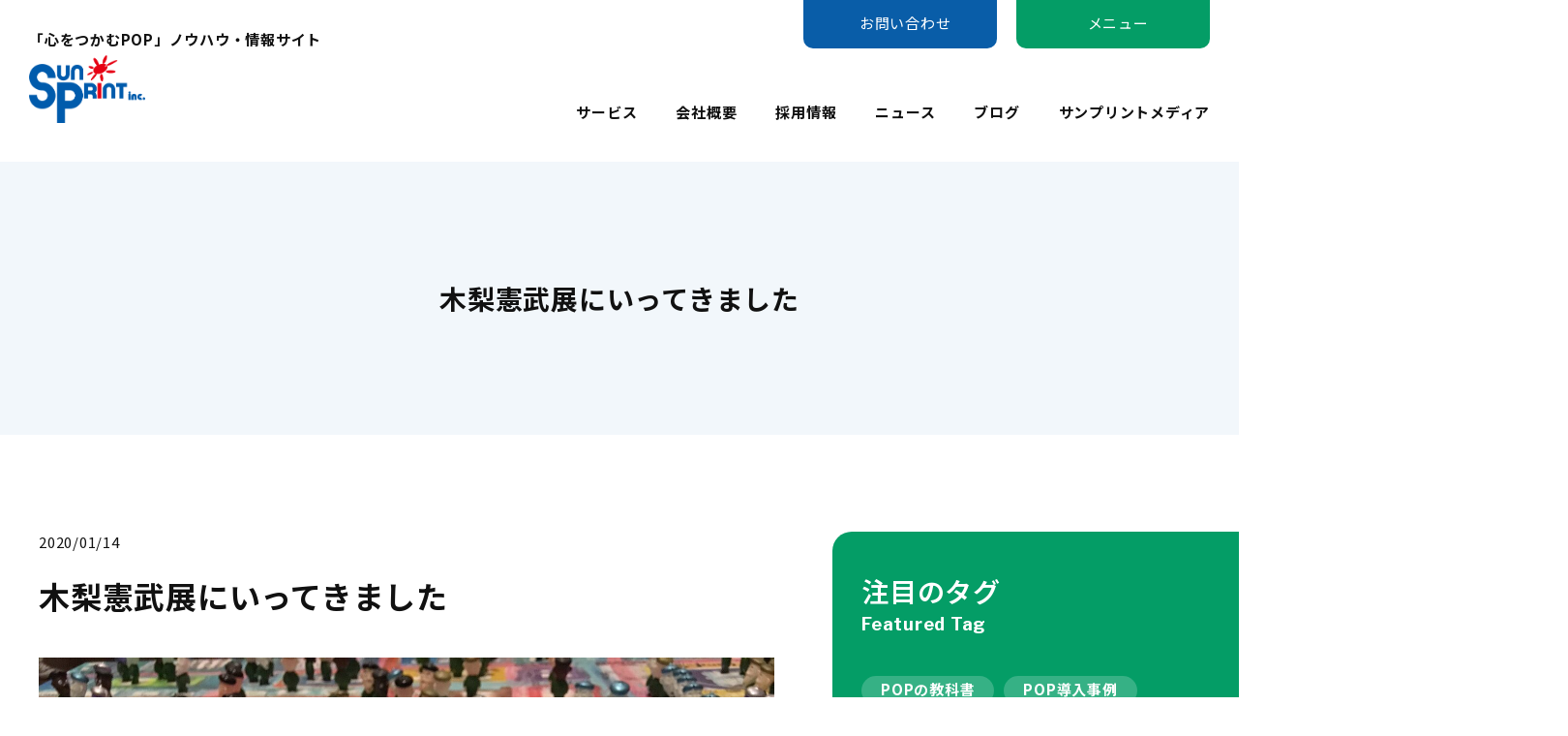

--- FILE ---
content_type: text/html; charset=UTF-8
request_url: https://www.sunprint-net.co.jp/blog_staff/1716/
body_size: 52890
content:

<!DOCTYPE html>
<html lang="ja">
<head>
	<meta charset="UTF-8">
	<meta http-equiv="X-UA-Compatible" content="IE=edge">
	<meta name="viewport" content="width=device-width, initial-scale=1">
	<meta name="format-detection" content="telephone=no">
	<link rel="profile" href="https://gmpg.org/xfn/11">
	<link rel="shortcut icon" href="https://www.sunprint-net.co.jp/contents/wp-content/themes/sunprint-new/assets/img/common/favicon.ico">
	<script src="https://kit.fontawesome.com/9d531c75a7.js" crossorigin="anonymous"></script>
	<link rel="preconnect" href="https://fonts.googleapis.com">
	<link rel="preconnect" href="https://fonts.gstatic.com" crossorigin>
	<link rel="preconnect" href="https://fonts.googleapis.com">
	<link rel="preconnect" href="https://fonts.gstatic.com" crossorigin>
	<link href="https://fonts.googleapis.com/css2?family=Dancing+Script:wght@400..700&family=Libre+Franklin:ital,wght@0,100..900;1,100..900&family=Noto+Sans+JP:wght@100..900&family=Noto+Serif+JP:wght@200..900&display=swap" rel="stylesheet">
	<link rel="stylesheet" href="https://www.sunprint-net.co.jp/contents/wp-content/themes/sunprint-new/assets/css/common.css" type="text/css" media="all">
			<link rel="stylesheet" href="https://www.sunprint-net.co.jp/contents/wp-content/themes/sunprint-new/assets/css/hentry.css" type="text/css" media="all">
		<link rel="stylesheet" href="https://www.sunprint-net.co.jp/contents/wp-content/themes/sunprint-new/assets/css/sp.css" type="text/css" media="all">
	<title>木梨憲武展にいってきました - サンプリント | 印刷・製本 | 愛媛県松山市サンプリント | 印刷・製本 | 愛媛県松山市</title>
    <meta name="keywords" content="ポップ,POP,名刺,ショップカード,製作,作成" />
    <meta name="description" content="サンプリントは、お客様から安心して仕事をまかせていただける会社を目指す、印刷会社です。" />
	<meta name='robots' content='index, follow, max-image-preview:large, max-snippet:-1, max-video-preview:-1' />

	<!-- This site is optimized with the Yoast SEO plugin v19.14 - https://yoast.com/wordpress/plugins/seo/ -->
	<link rel="canonical" href="https://www.sunprint-net.co.jp/blog_staff/1716/" />
	<meta property="og:locale" content="ja_JP" />
	<meta property="og:type" content="article" />
	<meta property="og:title" content="木梨憲武展にいってきました - サンプリント | 印刷・製本 | 愛媛県松山市" />
	<meta property="og:description" content="経営管理室のおぐらです！ 昨年からずっといきたかった ” 木梨憲武展 Timing-瞬間の光- ” にようやっといけました～＼(^o^)／ 詳しくはこちら　⇒　木梨憲武展 公式ホームページ 1/12にいきましたが、 1/" />
	<meta property="og:url" content="https://www.sunprint-net.co.jp/blog_staff/1716/" />
	<meta property="og:site_name" content="サンプリント | 印刷・製本 | 愛媛県松山市" />
	<meta property="article:modified_time" content="2020-05-11T23:45:02+00:00" />
	<meta property="og:image" content="https://www.sunprint-net.co.jp/contents/wp-content/uploads/2020/01/IMG_4637-rotated.jpg" />
	<meta property="og:image:width" content="1512" />
	<meta property="og:image:height" content="2016" />
	<meta property="og:image:type" content="image/jpeg" />
	<meta name="twitter:card" content="summary_large_image" />
	<script type="application/ld+json" class="yoast-schema-graph">{"@context":"https://schema.org","@graph":[{"@type":"WebPage","@id":"https://www.sunprint-net.co.jp/blog_staff/1716/","url":"https://www.sunprint-net.co.jp/blog_staff/1716/","name":"木梨憲武展にいってきました - サンプリント | 印刷・製本 | 愛媛県松山市","isPartOf":{"@id":"https://www.sunprint-net.co.jp/#website"},"primaryImageOfPage":{"@id":"https://www.sunprint-net.co.jp/blog_staff/1716/#primaryimage"},"image":{"@id":"https://www.sunprint-net.co.jp/blog_staff/1716/#primaryimage"},"thumbnailUrl":"https://www.sunprint-net.co.jp/contents/wp-content/uploads/2020/01/IMG_4637-rotated.jpg","datePublished":"2020-01-14T02:06:23+00:00","dateModified":"2020-05-11T23:45:02+00:00","breadcrumb":{"@id":"https://www.sunprint-net.co.jp/blog_staff/1716/#breadcrumb"},"inLanguage":"ja","potentialAction":[{"@type":"ReadAction","target":["https://www.sunprint-net.co.jp/blog_staff/1716/"]}]},{"@type":"ImageObject","inLanguage":"ja","@id":"https://www.sunprint-net.co.jp/blog_staff/1716/#primaryimage","url":"https://www.sunprint-net.co.jp/contents/wp-content/uploads/2020/01/IMG_4637-rotated.jpg","contentUrl":"https://www.sunprint-net.co.jp/contents/wp-content/uploads/2020/01/IMG_4637-rotated.jpg","width":1512,"height":2016},{"@type":"BreadcrumbList","@id":"https://www.sunprint-net.co.jp/blog_staff/1716/#breadcrumb","itemListElement":[{"@type":"ListItem","position":1,"name":"ホーム","item":"https://www.sunprint-net.co.jp/"},{"@type":"ListItem","position":2,"name":"スタッフブログ","item":"https://www.sunprint-net.co.jp/blog_staff/"},{"@type":"ListItem","position":3,"name":"木梨憲武展にいってきました"}]},{"@type":"WebSite","@id":"https://www.sunprint-net.co.jp/#website","url":"https://www.sunprint-net.co.jp/","name":"サンプリント | 印刷・製本 | 愛媛県松山市","description":"","potentialAction":[{"@type":"SearchAction","target":{"@type":"EntryPoint","urlTemplate":"https://www.sunprint-net.co.jp/?s={search_term_string}"},"query-input":"required name=search_term_string"}],"inLanguage":"ja"}]}</script>
	<!-- / Yoast SEO plugin. -->


<link rel='dns-prefetch' href='//s.w.org' />
<link rel='stylesheet' id='wp-block-library-css'  href='https://www.sunprint-net.co.jp/contents/wp-includes/css/dist/block-library/style.min.css?ver=6.0.11' type='text/css' media='all' />
<style id='makeiteasy-back-to-top-style-inline-css' type='text/css'>
.wp-block-makeiteasy-back-to-top{bottom:var(--makeiteasy-back-to-top-bottom,30px);opacity:0;position:fixed;right:var(--makeiteasy-back-to-top-right,30px);transform:rotateX(0deg);transition:visibility var(--makeiteasy-back-to-top-visibility-transition-duration,.3s),opacity var(--makeiteasy-back-to-top-visibility-transition-duration,.3s);transition:transform .3s;visibility:hidden;z-index:10000}.wp-block-makeiteasy-back-to-top.wp-block-makeiteasy-back-to-top{min-width:0}.wp-block-makeiteasy-back-to-top.makeiteasy-back-to-top-visible{opacity:var(--makeiteasy-back-to-top-opacity,.75);visibility:visible}.wp-block-makeiteasy-back-to-top .wp-block-button__link{display:block;line-height:1;padding:calc(.667em + 2px) calc(.7em + 2px)}.wp-block-makeiteasy-back-to-top .wp-block-button__link img{display:block}.wp-block-makeiteasy-back-to-top.makeiteasy-back-to-top-down{transform:rotateX(180deg)}

</style>
<link rel='stylesheet' id='arkhe-blocks-front-css'  href='https://www.sunprint-net.co.jp/contents/wp-content/plugins/arkhe-blocks/dist/css/front.css?ver=2.27.1' type='text/css' media='all' />
<style id='arkhe-blocks-front-inline-css' type='text/css'>
body{--arkb-marker-color:#ffdc40;--arkb-marker-start:1em;--arkb-marker-style:linear-gradient(transparent var(--arkb-marker-start), var(--arkb-marker-color) 0)}.has-arkb-red-color {color:#ff0000 !important;}.has-arkb-red-background-color {background-color:#ff0000 !important;}.has-arkb-blue-color {color:#0019ff !important;}.has-arkb-blue-background-color {background-color:#0019ff !important;}
</style>
<link rel='stylesheet' id='arkhe-blocks-accordion-style-css'  href='https://www.sunprint-net.co.jp/contents/wp-content/plugins/arkhe-blocks/dist/gutenberg/blocks/accordion/index.css?ver=2.27.1' type='text/css' media='all' />
<link rel='stylesheet' id='arkhe-blocks-blog-card-style-css'  href='https://www.sunprint-net.co.jp/contents/wp-content/plugins/arkhe-blocks/dist/gutenberg/blocks/blog-card/index.css?ver=2.27.1' type='text/css' media='all' />
<link rel='stylesheet' id='arkhe-blocks-button-style-css'  href='https://www.sunprint-net.co.jp/contents/wp-content/plugins/arkhe-blocks/dist/gutenberg/blocks/button/index.css?ver=2.27.1' type='text/css' media='all' />
<link rel='stylesheet' id='arkhe-blocks-columns-style-css'  href='https://www.sunprint-net.co.jp/contents/wp-content/plugins/arkhe-blocks/dist/gutenberg/blocks/columns/index.css?ver=2.27.1' type='text/css' media='all' />
<link rel='stylesheet' id='arkhe-blocks-container-style-css'  href='https://www.sunprint-net.co.jp/contents/wp-content/plugins/arkhe-blocks/dist/gutenberg/blocks/container/index.css?ver=2.27.1' type='text/css' media='all' />
<link rel='stylesheet' id='arkhe-blocks-faq-style-css'  href='https://www.sunprint-net.co.jp/contents/wp-content/plugins/arkhe-blocks/dist/gutenberg/blocks/faq/index.css?ver=2.27.1' type='text/css' media='all' />
<link rel='stylesheet' id='arkhe-blocks-dl-style-css'  href='https://www.sunprint-net.co.jp/contents/wp-content/plugins/arkhe-blocks/dist/gutenberg/blocks/dl/index.css?ver=2.27.1' type='text/css' media='all' />
<link rel='stylesheet' id='arkhe-blocks-icon-style-css'  href='https://www.sunprint-net.co.jp/contents/wp-content/plugins/arkhe-blocks/dist/gutenberg/blocks/icon/index.css?ver=2.27.1' type='text/css' media='all' />
<link rel='stylesheet' id='arkhe-blocks-notice-style-css'  href='https://www.sunprint-net.co.jp/contents/wp-content/plugins/arkhe-blocks/dist/gutenberg/blocks/notice/index.css?ver=2.27.1' type='text/css' media='all' />
<link rel='stylesheet' id='arkhe-blocks-section-style-css'  href='https://www.sunprint-net.co.jp/contents/wp-content/plugins/arkhe-blocks/dist/gutenberg/blocks/section/index.css?ver=2.27.1' type='text/css' media='all' />
<link rel='stylesheet' id='arkhe-blocks-section-heading-style-css'  href='https://www.sunprint-net.co.jp/contents/wp-content/plugins/arkhe-blocks/dist/gutenberg/blocks/section-heading/index.css?ver=2.27.1' type='text/css' media='all' />
<link rel='stylesheet' id='arkhe-blocks-step-style-css'  href='https://www.sunprint-net.co.jp/contents/wp-content/plugins/arkhe-blocks/dist/gutenberg/blocks/step/index.css?ver=2.27.1' type='text/css' media='all' />
<link rel='stylesheet' id='arkhe-blocks-tab-style-css'  href='https://www.sunprint-net.co.jp/contents/wp-content/plugins/arkhe-blocks/dist/gutenberg/blocks/tab/index.css?ver=2.27.1' type='text/css' media='all' />
<link rel='stylesheet' id='arkhe-blocks-timeline-style-css'  href='https://www.sunprint-net.co.jp/contents/wp-content/plugins/arkhe-blocks/dist/gutenberg/blocks/timeline/index.css?ver=2.27.1' type='text/css' media='all' />
<link rel='stylesheet' id='arkhe-blocks-toc-style-css'  href='https://www.sunprint-net.co.jp/contents/wp-content/plugins/arkhe-blocks/dist/gutenberg/blocks/toc/index.css?ver=2.27.1' type='text/css' media='all' />
<style id='global-styles-inline-css' type='text/css'>
body{--wp--preset--color--black: #000000;--wp--preset--color--cyan-bluish-gray: #abb8c3;--wp--preset--color--white: #ffffff;--wp--preset--color--pale-pink: #f78da7;--wp--preset--color--vivid-red: #cf2e2e;--wp--preset--color--luminous-vivid-orange: #ff6900;--wp--preset--color--luminous-vivid-amber: #fcb900;--wp--preset--color--light-green-cyan: #7bdcb5;--wp--preset--color--vivid-green-cyan: #00d084;--wp--preset--color--pale-cyan-blue: #8ed1fc;--wp--preset--color--vivid-cyan-blue: #0693e3;--wp--preset--color--vivid-purple: #9b51e0;--wp--preset--color--arkb-red: #ff0000;--wp--preset--color--arkb-blue: #0019ff;--wp--preset--gradient--vivid-cyan-blue-to-vivid-purple: linear-gradient(135deg,rgba(6,147,227,1) 0%,rgb(155,81,224) 100%);--wp--preset--gradient--light-green-cyan-to-vivid-green-cyan: linear-gradient(135deg,rgb(122,220,180) 0%,rgb(0,208,130) 100%);--wp--preset--gradient--luminous-vivid-amber-to-luminous-vivid-orange: linear-gradient(135deg,rgba(252,185,0,1) 0%,rgba(255,105,0,1) 100%);--wp--preset--gradient--luminous-vivid-orange-to-vivid-red: linear-gradient(135deg,rgba(255,105,0,1) 0%,rgb(207,46,46) 100%);--wp--preset--gradient--very-light-gray-to-cyan-bluish-gray: linear-gradient(135deg,rgb(238,238,238) 0%,rgb(169,184,195) 100%);--wp--preset--gradient--cool-to-warm-spectrum: linear-gradient(135deg,rgb(74,234,220) 0%,rgb(151,120,209) 20%,rgb(207,42,186) 40%,rgb(238,44,130) 60%,rgb(251,105,98) 80%,rgb(254,248,76) 100%);--wp--preset--gradient--blush-light-purple: linear-gradient(135deg,rgb(255,206,236) 0%,rgb(152,150,240) 100%);--wp--preset--gradient--blush-bordeaux: linear-gradient(135deg,rgb(254,205,165) 0%,rgb(254,45,45) 50%,rgb(107,0,62) 100%);--wp--preset--gradient--luminous-dusk: linear-gradient(135deg,rgb(255,203,112) 0%,rgb(199,81,192) 50%,rgb(65,88,208) 100%);--wp--preset--gradient--pale-ocean: linear-gradient(135deg,rgb(255,245,203) 0%,rgb(182,227,212) 50%,rgb(51,167,181) 100%);--wp--preset--gradient--electric-grass: linear-gradient(135deg,rgb(202,248,128) 0%,rgb(113,206,126) 100%);--wp--preset--gradient--midnight: linear-gradient(135deg,rgb(2,3,129) 0%,rgb(40,116,252) 100%);--wp--preset--duotone--dark-grayscale: url('#wp-duotone-dark-grayscale');--wp--preset--duotone--grayscale: url('#wp-duotone-grayscale');--wp--preset--duotone--purple-yellow: url('#wp-duotone-purple-yellow');--wp--preset--duotone--blue-red: url('#wp-duotone-blue-red');--wp--preset--duotone--midnight: url('#wp-duotone-midnight');--wp--preset--duotone--magenta-yellow: url('#wp-duotone-magenta-yellow');--wp--preset--duotone--purple-green: url('#wp-duotone-purple-green');--wp--preset--duotone--blue-orange: url('#wp-duotone-blue-orange');--wp--preset--font-size--small: 13px;--wp--preset--font-size--medium: 20px;--wp--preset--font-size--large: 36px;--wp--preset--font-size--x-large: 42px;}.has-black-color{color: var(--wp--preset--color--black) !important;}.has-cyan-bluish-gray-color{color: var(--wp--preset--color--cyan-bluish-gray) !important;}.has-white-color{color: var(--wp--preset--color--white) !important;}.has-pale-pink-color{color: var(--wp--preset--color--pale-pink) !important;}.has-vivid-red-color{color: var(--wp--preset--color--vivid-red) !important;}.has-luminous-vivid-orange-color{color: var(--wp--preset--color--luminous-vivid-orange) !important;}.has-luminous-vivid-amber-color{color: var(--wp--preset--color--luminous-vivid-amber) !important;}.has-light-green-cyan-color{color: var(--wp--preset--color--light-green-cyan) !important;}.has-vivid-green-cyan-color{color: var(--wp--preset--color--vivid-green-cyan) !important;}.has-pale-cyan-blue-color{color: var(--wp--preset--color--pale-cyan-blue) !important;}.has-vivid-cyan-blue-color{color: var(--wp--preset--color--vivid-cyan-blue) !important;}.has-vivid-purple-color{color: var(--wp--preset--color--vivid-purple) !important;}.has-black-background-color{background-color: var(--wp--preset--color--black) !important;}.has-cyan-bluish-gray-background-color{background-color: var(--wp--preset--color--cyan-bluish-gray) !important;}.has-white-background-color{background-color: var(--wp--preset--color--white) !important;}.has-pale-pink-background-color{background-color: var(--wp--preset--color--pale-pink) !important;}.has-vivid-red-background-color{background-color: var(--wp--preset--color--vivid-red) !important;}.has-luminous-vivid-orange-background-color{background-color: var(--wp--preset--color--luminous-vivid-orange) !important;}.has-luminous-vivid-amber-background-color{background-color: var(--wp--preset--color--luminous-vivid-amber) !important;}.has-light-green-cyan-background-color{background-color: var(--wp--preset--color--light-green-cyan) !important;}.has-vivid-green-cyan-background-color{background-color: var(--wp--preset--color--vivid-green-cyan) !important;}.has-pale-cyan-blue-background-color{background-color: var(--wp--preset--color--pale-cyan-blue) !important;}.has-vivid-cyan-blue-background-color{background-color: var(--wp--preset--color--vivid-cyan-blue) !important;}.has-vivid-purple-background-color{background-color: var(--wp--preset--color--vivid-purple) !important;}.has-black-border-color{border-color: var(--wp--preset--color--black) !important;}.has-cyan-bluish-gray-border-color{border-color: var(--wp--preset--color--cyan-bluish-gray) !important;}.has-white-border-color{border-color: var(--wp--preset--color--white) !important;}.has-pale-pink-border-color{border-color: var(--wp--preset--color--pale-pink) !important;}.has-vivid-red-border-color{border-color: var(--wp--preset--color--vivid-red) !important;}.has-luminous-vivid-orange-border-color{border-color: var(--wp--preset--color--luminous-vivid-orange) !important;}.has-luminous-vivid-amber-border-color{border-color: var(--wp--preset--color--luminous-vivid-amber) !important;}.has-light-green-cyan-border-color{border-color: var(--wp--preset--color--light-green-cyan) !important;}.has-vivid-green-cyan-border-color{border-color: var(--wp--preset--color--vivid-green-cyan) !important;}.has-pale-cyan-blue-border-color{border-color: var(--wp--preset--color--pale-cyan-blue) !important;}.has-vivid-cyan-blue-border-color{border-color: var(--wp--preset--color--vivid-cyan-blue) !important;}.has-vivid-purple-border-color{border-color: var(--wp--preset--color--vivid-purple) !important;}.has-vivid-cyan-blue-to-vivid-purple-gradient-background{background: var(--wp--preset--gradient--vivid-cyan-blue-to-vivid-purple) !important;}.has-light-green-cyan-to-vivid-green-cyan-gradient-background{background: var(--wp--preset--gradient--light-green-cyan-to-vivid-green-cyan) !important;}.has-luminous-vivid-amber-to-luminous-vivid-orange-gradient-background{background: var(--wp--preset--gradient--luminous-vivid-amber-to-luminous-vivid-orange) !important;}.has-luminous-vivid-orange-to-vivid-red-gradient-background{background: var(--wp--preset--gradient--luminous-vivid-orange-to-vivid-red) !important;}.has-very-light-gray-to-cyan-bluish-gray-gradient-background{background: var(--wp--preset--gradient--very-light-gray-to-cyan-bluish-gray) !important;}.has-cool-to-warm-spectrum-gradient-background{background: var(--wp--preset--gradient--cool-to-warm-spectrum) !important;}.has-blush-light-purple-gradient-background{background: var(--wp--preset--gradient--blush-light-purple) !important;}.has-blush-bordeaux-gradient-background{background: var(--wp--preset--gradient--blush-bordeaux) !important;}.has-luminous-dusk-gradient-background{background: var(--wp--preset--gradient--luminous-dusk) !important;}.has-pale-ocean-gradient-background{background: var(--wp--preset--gradient--pale-ocean) !important;}.has-electric-grass-gradient-background{background: var(--wp--preset--gradient--electric-grass) !important;}.has-midnight-gradient-background{background: var(--wp--preset--gradient--midnight) !important;}.has-small-font-size{font-size: var(--wp--preset--font-size--small) !important;}.has-medium-font-size{font-size: var(--wp--preset--font-size--medium) !important;}.has-large-font-size{font-size: var(--wp--preset--font-size--large) !important;}.has-x-large-font-size{font-size: var(--wp--preset--font-size--x-large) !important;}
</style>
<link rel='stylesheet' id='wp-pagenavi-css'  href='https://www.sunprint-net.co.jp/contents/wp-content/plugins/wp-pagenavi/pagenavi-css.css?ver=2.70' type='text/css' media='all' />
<link rel='stylesheet' id='wordpress-popular-posts-css-css'  href='https://www.sunprint-net.co.jp/contents/wp-content/plugins/wordpress-popular-posts/assets/css/wpp.css?ver=6.1.1' type='text/css' media='all' />
<script type='application/json' id='wpp-json'>
{"sampling_active":0,"sampling_rate":100,"ajax_url":"https:\/\/www.sunprint-net.co.jp\/wp-json\/wordpress-popular-posts\/v1\/popular-posts","api_url":"https:\/\/www.sunprint-net.co.jp\/wp-json\/wordpress-popular-posts","ID":1716,"token":"b37b8b1809","lang":0,"debug":0}
</script>
<script type='text/javascript' src='https://www.sunprint-net.co.jp/contents/wp-content/plugins/wordpress-popular-posts/assets/js/wpp.min.js?ver=6.1.1' id='wpp-js-js'></script>
<link rel="https://api.w.org/" href="https://www.sunprint-net.co.jp/wp-json/" /><link rel='shortlink' href='https://www.sunprint-net.co.jp/?p=1716' />
<link rel="alternate" type="application/json+oembed" href="https://www.sunprint-net.co.jp/wp-json/oembed/1.0/embed?url=https%3A%2F%2Fwww.sunprint-net.co.jp%2Fblog_staff%2F1716%2F" />
<link rel="alternate" type="text/xml+oembed" href="https://www.sunprint-net.co.jp/wp-json/oembed/1.0/embed?url=https%3A%2F%2Fwww.sunprint-net.co.jp%2Fblog_staff%2F1716%2F&#038;format=xml" />
            <style id="wpp-loading-animation-styles">@-webkit-keyframes bgslide{from{background-position-x:0}to{background-position-x:-200%}}@keyframes bgslide{from{background-position-x:0}to{background-position-x:-200%}}.wpp-widget-placeholder,.wpp-widget-block-placeholder{margin:0 auto;width:60px;height:3px;background:#dd3737;background:linear-gradient(90deg,#dd3737 0%,#571313 10%,#dd3737 100%);background-size:200% auto;border-radius:3px;-webkit-animation:bgslide 1s infinite linear;animation:bgslide 1s infinite linear}</style>
            	<!-- Global site tag (gtag.js) - Google Analytics -->
	<script async src="https://www.googletagmanager.com/gtag/js?id=UA-10992873-1"></script>
	<script>
	  window.dataLayer = window.dataLayer || [];
	  function gtag(){dataLayer.push(arguments);}
	  gtag('js', new Date());

	  gtag('config', 'G-Z695X30HRQ');
	  gtag('config', 'UA-10992873-1');
	</script>
</head>

<body id="top">

	<header class="header flex align-end mb40">
		<div class="sitename grow-1">
			<h1>「心をつかむPOP」ノウハウ・情報サイト</h1>
			<h2>
				<a href="https://www.sunprint-net.co.jp/">
					<img src="https://www.sunprint-net.co.jp/contents/wp-content/themes/sunprint-new/assets/images/common/logo.png" alt="サンプリント | 印刷・製本 | 愛媛県松山市" width="120" />
				</a>
			</h2>
		</div>
		<nav class="global-menu">
			<ul id="menu-%e3%82%b0%e3%83%ad%e3%83%bc%e3%83%90%e3%83%ab%e3%83%a1%e3%83%8b%e3%83%a5%e3%83%bc%e6%96%b0%e3%83%87%e3%82%b6%e3%82%a4%e3%83%b3" class="flex clr"><li id="menu-item-3222" class="menu-item menu-item-type-custom menu-item-object-custom menu-item-has-children menu-item-3222"><a href="#">サービス</a>
<ul class="sub-menu">
	<li id="menu-item-3224" class="menu-item menu-item-type-post_type menu-item-object-page menu-item-3224"><a href="https://www.sunprint-net.co.jp/pop/">POP企画・デザイン・制作</a></li>
	<li id="menu-item-3225" class="menu-item menu-item-type-post_type menu-item-object-page menu-item-3225"><a href="https://www.sunprint-net.co.jp/tape/">オリジナルテープ・リボン</a></li>
	<li id="menu-item-3228" class="menu-item menu-item-type-custom menu-item-object-custom menu-item-3228"><a href="https://www.sunprint-net.co.jp/services/#05">製本・帳票・冊子・表彰状</a></li>
	<li id="menu-item-3226" class="menu-item menu-item-type-post_type menu-item-object-page menu-item-3226"><a href="https://www.sunprint-net.co.jp/card/">名刺・ショップカード</a></li>
	<li id="menu-item-3229" class="menu-item menu-item-type-post_type menu-item-object-page menu-item-3229"><a href="https://www.sunprint-net.co.jp/clearfile/">クリアファイル</a></li>
	<li id="menu-item-3227" class="menu-item menu-item-type-post_type menu-item-object-page menu-item-3227"><a href="https://www.sunprint-net.co.jp/envelope/">封筒・挨拶状</a></li>
</ul>
</li>
<li id="menu-item-3217" class="menu-item menu-item-type-post_type menu-item-object-page menu-item-3217"><a href="https://www.sunprint-net.co.jp/company/">会社概要</a></li>
<li id="menu-item-3218" class="menu-item menu-item-type-post_type menu-item-object-page menu-item-3218"><a href="https://www.sunprint-net.co.jp/recruit/">採用情報</a></li>
<li id="menu-item-3215" class="menu-item menu-item-type-post_type menu-item-object-page menu-item-3215"><a href="https://www.sunprint-net.co.jp/news/">ニュース</a></li>
<li id="menu-item-3216" class="menu-item menu-item-type-post_type menu-item-object-page menu-item-3216"><a href="https://www.sunprint-net.co.jp/blog/">ブログ</a></li>
<li id="menu-item-3221" class="menu-item menu-item-type-post_type menu-item-object-page menu-item-3221"><a href="https://www.sunprint-net.co.jp/media/">サンプリントメディア</a></li>
</ul>		</nav>
	</header>

	<nav class="header-menu">
		<ul class="flex clr">
			<li>
				<a href="https://www.sunprint-net.co.jp/contact" class="flex align-center justify-center bg-primary">
					<i class="fa-regular fa-envelope"></i>
					<span>お問い合わせ</span>
				</a>
			</li>
			<li>
				<a target-href="#header-menu" class="header-menu-toggle flex align-center justify-center bg-sub">
					<i class="fa-solid fa-bars-staggered"></i>
					<span>メニュー</span>
				</a>
			</li>
		</ul>
	</nav>

	<nav id="header-menu" class="flex justify-center align-center clr">
		<ul class="flex justify-center align-center clr">
			<li class="display-sp">
				<a href="#" class="flex align-center justify-center has-child">
					<span>記事</span>
				</a>
				<ul class="child-menu">
						<li class="cat-item cat-item-37"><a href="https://www.sunprint-net.co.jp/category/pop_textbook/">POPの教科書</a>
</li>
	<li class="cat-item cat-item-38"><a href="https://www.sunprint-net.co.jp/category/pop_works/">POP導入事例</a>
</li>
	<li class="cat-item cat-item-39"><a href="https://www.sunprint-net.co.jp/category/pop_skill/">POP職人の技</a>
</li>
	<li class="cat-item cat-item-47"><a href="https://www.sunprint-net.co.jp/category/sdgs/">SDGs</a>
</li>
	<li class="cat-item cat-item-42"><a href="https://www.sunprint-net.co.jp/category/sunprint_dev/">SunPrint式紙開発</a>
</li>
	<li class="cat-item cat-item-51"><a href="https://www.sunprint-net.co.jp/category/fairtrade/">フェアトレード</a>
</li>
	<li class="cat-item cat-item-61"><a href="https://www.sunprint-net.co.jp/category/%e7%89%b9%e6%ae%8a%e5%8a%a0%e5%b7%a5%e3%83%bb%e5%8d%b0%e5%88%b7/">特殊加工・印刷</a>
</li>
	<li class="cat-item cat-item-41"><a href="https://www.sunprint-net.co.jp/category/paper_and_environment/">紙と環境</a>
</li>
	<li class="cat-item cat-item-49"><a href="https://www.sunprint-net.co.jp/category/paper_file/">紙製ファイル</a>
</li>
	<li class="cat-item cat-item-40"><a href="https://www.sunprint-net.co.jp/category/paper_works/">紙製品事例</a>
</li>
				</ul>
			</li>
			<li>
				<a href="https://www.sunprint-net.co.jp/pop/" class="flex align-center justify-center">
					<span>「心をつかむ」POP企画・制作・設置</span>
				</a>
			</li>
			<li>
				<a href="https://www.sunprint-net.co.jp/card/" class="flex align-center justify-center">
					<span>名刺・ショップカード</span>
				</a>
			</li>
			<li>
				<a href="https://www.sunprint-net.co.jp/services#03" class="flex align-center justify-center">
					<span>DM制作・配送</span>
				</a>
			</li>
			<li>
				<a href="https://www.sunprint-net.co.jp/tape/" class="flex align-center justify-center">
					<span>オリジナルテープ・リボン</span>
				</a>
			</li>
			<li>
				<a href="https://www.sunprint-net.co.jp/services#05" class="flex align-center justify-center">
					<span>製本・帳票・冊子・表彰状</span>
				</a>
			</li>
			<li>
				<a href="https://www.sunprint-net.co.jp/clearfile/" class="flex align-center justify-center">
					<span>紙製ファイル・クリアファイル</span>
				</a>
			</li>
			<li class="display-sp">
				<a href="https://www.sunprint-net.co.jp/company/" class="flex align-center justify-center">
					<span>サンプリントについて</span>
				</a>
			</li>
		</ul>
	</nav>
<div class="page-title flex align-center">
	<div class="text container clr">
		<h3>木梨憲武展にいってきました</h3>
	</div>
</div>

<div class="main-contents flex container clr mt100 mb100">
	<div class="single-content">
									<article class="post-1716 blog_staff type-blog_staff status-publish has-post-thumbnail hentry">
					<div class="meta flex">
						<div class="date mr20 sp-mb20">
							<time datetime="2020-01-14">2020/01/14</time>
						</div>
						<div class="categories">
													</div>
					</div>
					<div class="title">
						<h3>木梨憲武展にいってきました</h3>
					</div>
					<div class="thumb">
													<img width="1512" height="2016" src="https://www.sunprint-net.co.jp/contents/wp-content/uploads/2020/01/IMG_4637-rotated.jpg" class="attachment-post-thumbnail size-post-thumbnail wp-post-image" alt="" srcset="https://www.sunprint-net.co.jp/contents/wp-content/uploads/2020/01/IMG_4637-rotated.jpg 1512w, https://www.sunprint-net.co.jp/contents/wp-content/uploads/2020/01/IMG_4637-225x300.jpg 225w, https://www.sunprint-net.co.jp/contents/wp-content/uploads/2020/01/IMG_4637-768x1024.jpg 768w, https://www.sunprint-net.co.jp/contents/wp-content/uploads/2020/01/IMG_4637-1152x1536.jpg 1152w, https://www.sunprint-net.co.jp/contents/wp-content/uploads/2020/01/IMG_4637-360x480.jpg 360w, https://www.sunprint-net.co.jp/contents/wp-content/uploads/2020/01/IMG_4637-450x600.jpg 450w" sizes="(max-width: 1512px) 100vw, 1512px" />											</div>
											<div class="toc">
													</div>
										<div class="hentry-content">
						<p>経営管理室のおぐらです！</p>
<p>昨年からずっといきたかった<br />
” 木梨憲武展 Timing-瞬間の光- ”<br />
にようやっといけました～＼(^o^)／</p>
<p>詳しくはこちら　⇒　<a href="http://www.kinashiten.com/">木梨憲武展 公式ホームページ</a></p>
<p><a href="https://www.sunprint-net.co.jp/contents/wp-content/uploads/2020/01/IMG_4610-rotated.jpg"><img loading="lazy" src="https://www.sunprint-net.co.jp/contents/wp-content/uploads/2020/01/IMG_4610-300x300.jpg" alt="" width="300" height="300" class="alignnone size-medium wp-image-1713" srcset="https://www.sunprint-net.co.jp/contents/wp-content/uploads/2020/01/IMG_4610-300x300.jpg 300w, https://www.sunprint-net.co.jp/contents/wp-content/uploads/2020/01/IMG_4610-1024x1024.jpg 1024w, https://www.sunprint-net.co.jp/contents/wp-content/uploads/2020/01/IMG_4610-150x150.jpg 150w, https://www.sunprint-net.co.jp/contents/wp-content/uploads/2020/01/IMG_4610-768x768.jpg 768w, https://www.sunprint-net.co.jp/contents/wp-content/uploads/2020/01/IMG_4610-672x672.jpg 672w, https://www.sunprint-net.co.jp/contents/wp-content/uploads/2020/01/IMG_4610-rotated.jpg 1512w" sizes="(max-width: 300px) 100vw, 300px" /></a></p>
<p>1/12にいきましたが、<br />
1/19までに土日はあと2週ということで<br />
結構人が多かったです。</p>
<p><a href="https://www.sunprint-net.co.jp/contents/wp-content/uploads/2020/01/IMG_4613-rotated.jpg"><img loading="lazy" src="https://www.sunprint-net.co.jp/contents/wp-content/uploads/2020/01/IMG_4613-300x300.jpg" alt="" width="300" height="300" class="alignnone size-medium wp-image-1714" srcset="https://www.sunprint-net.co.jp/contents/wp-content/uploads/2020/01/IMG_4613-300x300.jpg 300w, https://www.sunprint-net.co.jp/contents/wp-content/uploads/2020/01/IMG_4613-1024x1024.jpg 1024w, https://www.sunprint-net.co.jp/contents/wp-content/uploads/2020/01/IMG_4613-150x150.jpg 150w, https://www.sunprint-net.co.jp/contents/wp-content/uploads/2020/01/IMG_4613-768x768.jpg 768w, https://www.sunprint-net.co.jp/contents/wp-content/uploads/2020/01/IMG_4613-672x672.jpg 672w, https://www.sunprint-net.co.jp/contents/wp-content/uploads/2020/01/IMG_4613-rotated.jpg 1512w" sizes="(max-width: 300px) 100vw, 300px" /></a></p>
<p><a href="https://www.sunprint-net.co.jp/contents/wp-content/uploads/2020/01/IMG_4620-rotated.jpg"><img loading="lazy" src="https://www.sunprint-net.co.jp/contents/wp-content/uploads/2020/01/IMG_4620-300x300.jpg" alt="" width="300" height="300" class="alignnone size-medium wp-image-1715" srcset="https://www.sunprint-net.co.jp/contents/wp-content/uploads/2020/01/IMG_4620-300x300.jpg 300w, https://www.sunprint-net.co.jp/contents/wp-content/uploads/2020/01/IMG_4620-1024x1024.jpg 1024w, https://www.sunprint-net.co.jp/contents/wp-content/uploads/2020/01/IMG_4620-150x150.jpg 150w, https://www.sunprint-net.co.jp/contents/wp-content/uploads/2020/01/IMG_4620-768x768.jpg 768w, https://www.sunprint-net.co.jp/contents/wp-content/uploads/2020/01/IMG_4620-672x672.jpg 672w, https://www.sunprint-net.co.jp/contents/wp-content/uploads/2020/01/IMG_4620-rotated.jpg 1512w" sizes="(max-width: 300px) 100vw, 300px" /></a></p>
<p><a href="https://www.sunprint-net.co.jp/contents/wp-content/uploads/2020/01/IMG_4637-rotated.jpg"><img loading="lazy" src="https://www.sunprint-net.co.jp/contents/wp-content/uploads/2020/01/IMG_4637-225x300.jpg" alt="" width="225" height="300" class="alignnone size-medium wp-image-1717" srcset="https://www.sunprint-net.co.jp/contents/wp-content/uploads/2020/01/IMG_4637-225x300.jpg 225w, https://www.sunprint-net.co.jp/contents/wp-content/uploads/2020/01/IMG_4637-768x1024.jpg 768w, https://www.sunprint-net.co.jp/contents/wp-content/uploads/2020/01/IMG_4637-1152x1536.jpg 1152w, https://www.sunprint-net.co.jp/contents/wp-content/uploads/2020/01/IMG_4637-360x480.jpg 360w, https://www.sunprint-net.co.jp/contents/wp-content/uploads/2020/01/IMG_4637-450x600.jpg 450w, https://www.sunprint-net.co.jp/contents/wp-content/uploads/2020/01/IMG_4637-rotated.jpg 1512w" sizes="(max-width: 225px) 100vw, 225px" /></a></p>
<p>みていてたのしかったです！</p>
<p><a href="https://www.sunprint-net.co.jp/contents/wp-content/uploads/2020/01/IMG_4671-rotated.jpg"><img loading="lazy" src="https://www.sunprint-net.co.jp/contents/wp-content/uploads/2020/01/IMG_4671-300x300.jpg" alt="" width="300" height="300" class="alignnone size-medium wp-image-1718" srcset="https://www.sunprint-net.co.jp/contents/wp-content/uploads/2020/01/IMG_4671-300x300.jpg 300w, https://www.sunprint-net.co.jp/contents/wp-content/uploads/2020/01/IMG_4671-1024x1024.jpg 1024w, https://www.sunprint-net.co.jp/contents/wp-content/uploads/2020/01/IMG_4671-150x150.jpg 150w, https://www.sunprint-net.co.jp/contents/wp-content/uploads/2020/01/IMG_4671-768x768.jpg 768w, https://www.sunprint-net.co.jp/contents/wp-content/uploads/2020/01/IMG_4671-672x672.jpg 672w, https://www.sunprint-net.co.jp/contents/wp-content/uploads/2020/01/IMG_4671-rotated.jpg 1512w" sizes="(max-width: 300px) 100vw, 300px" /></a></p>
<p>ちびもじぶんのタブレットでたくさん写真撮っていました<br />
見返すとほぼブレていましたが(笑)</p>
<p>ちなみに、<br />
リアルのりさんお面(？)と写真を撮る顔出しパネルが<br />
いちばん最初にあったんですが、<br />
ちびが怖がって逃げるので最初は写真が撮れず。</p>
<p>2フロアあったので1フロアみた後、<br />
もう1回写真撮ろうと言うとあっさり撮らせてくれました(笑)</p>
<p>1回目はなんだったんだ・・・orz</p>
<p><a href="https://www.sunprint-net.co.jp/contents/wp-content/uploads/2020/01/IMG_4736-rotated.jpg"><img loading="lazy" src="https://www.sunprint-net.co.jp/contents/wp-content/uploads/2020/01/IMG_4736-225x300.jpg" alt="" width="225" height="300" class="alignnone size-medium wp-image-1719" srcset="https://www.sunprint-net.co.jp/contents/wp-content/uploads/2020/01/IMG_4736-225x300.jpg 225w, https://www.sunprint-net.co.jp/contents/wp-content/uploads/2020/01/IMG_4736-768x1024.jpg 768w, https://www.sunprint-net.co.jp/contents/wp-content/uploads/2020/01/IMG_4736-1152x1536.jpg 1152w, https://www.sunprint-net.co.jp/contents/wp-content/uploads/2020/01/IMG_4736-rotated.jpg 1512w" sizes="(max-width: 225px) 100vw, 225px" /></a></p>
<p><a href="https://www.sunprint-net.co.jp/contents/wp-content/uploads/2020/01/IMG_4741-rotated.jpg"><img loading="lazy" src="https://www.sunprint-net.co.jp/contents/wp-content/uploads/2020/01/IMG_4741-225x300.jpg" alt="" width="225" height="300" class="alignnone size-medium wp-image-1720" srcset="https://www.sunprint-net.co.jp/contents/wp-content/uploads/2020/01/IMG_4741-225x300.jpg 225w, https://www.sunprint-net.co.jp/contents/wp-content/uploads/2020/01/IMG_4741-768x1024.jpg 768w, https://www.sunprint-net.co.jp/contents/wp-content/uploads/2020/01/IMG_4741-1152x1536.jpg 1152w, https://www.sunprint-net.co.jp/contents/wp-content/uploads/2020/01/IMG_4741-rotated.jpg 1512w" sizes="(max-width: 225px) 100vw, 225px" /></a></p>
<p>観覧後は、グッズ売り場にいって<br />
1時間じっくり厳選し会計にいくと<br />
6,000円くらいになってました←</p>
<p>たまにはのんびり美術館とかもいいですね～</p>
					</div>
				</article>
							<div class="recommended-entries pt40 mt100">
			<div class="title-section">
				<h3>こちらの記事もおすすめ</h3>
			</div>
			<div class="row flex">
							    <article id="2768" class="post-2768 post type-post status-publish format-standard has-post-thumbnail hentry category-pop_textbook">
			   		<a href="https://www.sunprint-net.co.jp/2768/">
			   			<div class="thumb">
															<img width="640" height="448" src="https://www.sunprint-net.co.jp/contents/wp-content/uploads/2023/05/tenjikai.jpeg" class="attachment-single-recommended-entries size-single-recommended-entries wp-post-image" alt="" loading="lazy" srcset="https://www.sunprint-net.co.jp/contents/wp-content/uploads/2023/05/tenjikai.jpeg 640w, https://www.sunprint-net.co.jp/contents/wp-content/uploads/2023/05/tenjikai-300x210.jpeg 300w" sizes="(max-width: 640px) 100vw, 640px" />													</div>
						<div class="title">
							<h4>【展示会POP販促】集客に成功するために考えるべきこと</h4>
						</div>
					</a>
			   	</article>
						    <article id="2446" class="post-2446 post type-post status-publish format-standard has-post-thumbnail hentry category-pop_textbook tag-pop">
			   		<a href="https://www.sunprint-net.co.jp/2446/">
			   			<div class="thumb">
															<img width="1000" height="630" src="https://www.sunprint-net.co.jp/contents/wp-content/uploads/2022/09/main.png" class="attachment-single-recommended-entries size-single-recommended-entries wp-post-image" alt="" loading="lazy" srcset="https://www.sunprint-net.co.jp/contents/wp-content/uploads/2022/09/main.png 1000w, https://www.sunprint-net.co.jp/contents/wp-content/uploads/2022/09/main-300x189.png 300w, https://www.sunprint-net.co.jp/contents/wp-content/uploads/2022/09/main-768x484.png 768w, https://www.sunprint-net.co.jp/contents/wp-content/uploads/2022/09/main-760x480.png 760w, https://www.sunprint-net.co.jp/contents/wp-content/uploads/2022/09/main-952x600.png 952w" sizes="(max-width: 1000px) 100vw, 1000px" />													</div>
						<div class="title">
							<h4>色がもたらす効果</h4>
						</div>
					</a>
			   	</article>
						    <article id="2644" class="post-2644 post type-post status-publish format-standard has-post-thumbnail hentry category-sunprint_dev tag-56">
			   		<a href="https://www.sunprint-net.co.jp/2644/">
			   			<div class="thumb">
															<img width="640" height="321" src="https://www.sunprint-net.co.jp/contents/wp-content/uploads/2023/03/huto.jpeg" class="attachment-single-recommended-entries size-single-recommended-entries wp-post-image" alt="" loading="lazy" srcset="https://www.sunprint-net.co.jp/contents/wp-content/uploads/2023/03/huto.jpeg 640w, https://www.sunprint-net.co.jp/contents/wp-content/uploads/2023/03/huto-300x150.jpeg 300w" sizes="(max-width: 640px) 100vw, 640px" />													</div>
						<div class="title">
							<h4>封筒の種類と印刷の流れ</h4>
						</div>
					</a>
			   	</article>
						</div>
		</div>
		<div class="sns-share">
			<ul class="flex align-center clr">
				<li>
					<div class="line-it-button" data-lang="ja" data-type="share-a" data-ver="3" data-url="https://www.sunprint-net.co.jp/2644/" data-color="default" data-size="small" data-count="false" style="display: none;"></div><script src="https://www.line-website.com/social-plugins/js/thirdparty/loader.min.js" async="async" defer="defer"></script>
				</li>
				<li><a href="https://twitter.com/share?ref_src=twsrc%5Etfw" class="twitter-share-button" data-show-count="false">Tweet</a><script async src="https://platform.twitter.com/widgets.js" charset="utf-8"></script></li>
				<li><div class="fb-share-button" data-href="https://developers.facebook.com/docs/plugins/" data-layout="button" data-size="small"><a target="_blank" href="https://www.sunprint-net.co.jp/2644/" class="fb-xfbml-parse-ignore">シェア</a></div></li>
				<li><a href="https://b.hatena.ne.jp/entry/" class="hatena-bookmark-button" data-hatena-bookmark-layout="basic-label" data-hatena-bookmark-lang="ja" title="このエントリーをはてなブックマークに追加"><img src="https://b.st-hatena.com/images/v4/public/entry-button/button-only@2x.png" alt="このエントリーをはてなブックマークに追加" width="20" height="20" style="border: none;" /></a><script type="text/javascript" src="https://b.st-hatena.com/js/bookmark_button.js" charset="utf-8" async="async"></script></li>
			</ul>
		</div>
	</div>
	<div class="sidebar">
	<aside class="aside-featured mb60">
		<div class="aside-title">
			<h3>注目のタグ</h3>
			<span class="font-en">Featured Tag</span>
		</div>
		<div class="row">
			<div class="sidebar-widget clr widget_wpcategorieswidget" id="wpcategorieswidget-2">
<ul class="wpcategorieswidget-2">	<li class="cat-item cat-item-37"><a href="https://www.sunprint-net.co.jp/category/pop_textbook/">POPの教科書</a>
</li>
	<li class="cat-item cat-item-38"><a href="https://www.sunprint-net.co.jp/category/pop_works/">POP導入事例</a>
</li>
	<li class="cat-item cat-item-39"><a href="https://www.sunprint-net.co.jp/category/pop_skill/">POP職人の技</a>
</li>
	<li class="cat-item cat-item-47"><a href="https://www.sunprint-net.co.jp/category/sdgs/">SDGs</a>
</li>
	<li class="cat-item cat-item-42"><a href="https://www.sunprint-net.co.jp/category/sunprint_dev/">SunPrint式紙開発</a>
</li>
	<li class="cat-item cat-item-51"><a href="https://www.sunprint-net.co.jp/category/fairtrade/">フェアトレード</a>
</li>
	<li class="cat-item cat-item-61"><a href="https://www.sunprint-net.co.jp/category/%e7%89%b9%e6%ae%8a%e5%8a%a0%e5%b7%a5%e3%83%bb%e5%8d%b0%e5%88%b7/">特殊加工・印刷</a>
</li>
	<li class="cat-item cat-item-41"><a href="https://www.sunprint-net.co.jp/category/paper_and_environment/">紙と環境</a>
</li>
	<li class="cat-item cat-item-49"><a href="https://www.sunprint-net.co.jp/category/paper_file/">紙製ファイル</a>
</li>
	<li class="cat-item cat-item-40"><a href="https://www.sunprint-net.co.jp/category/paper_works/">紙製品事例</a>
</li>
</ul></div>
		</div>
	</aside>
	<aside class="aside-ranking mb60">
		<div class="aside-title color-sub">
			<h3>人気記事ランキング</h3>
			<span class="font-en">Ranking</span>
		</div>
		
<div class="sidebar-widget clr popular-posts" id="wpp-2">

            <div class="wpp-widget-placeholder" data-widget-id="wpp-2"></div>
            
</div>

	</aside>
	<!-- <aside class="aside-itsudemo mb60">
		<a href="https://www.sunprint-net.co.jp/itsudemo/">
			<img src="https://www.sunprint-net.co.jp/contents/wp-content/themes/sunprint-new/assets/images/common/logo-itsudemo.jpeg" />
			<p>あなたの大切にしているもの・・・<br>家族、ペット、恋人、友人、仲間お気に入りのもの・・・<br>記念日、誕生日、思い出、お祝い、みんなで持っていたい、仲間で見せ合いたい、自分だけの宝もの、いつでも使いたい、ファッションで使いたい、思い出して使いたい。</p>
			<p>「いつでもいっしょ」はそんなお手伝いをしたい！と思っています。</p>
			<p class="btn flex justify-center align-center">
				<span>詳しくはこちら</span>
				<i class="fa-solid fa-angle-right"></i>
			</p>
		</a>
	</aside> -->
	<!-- <aside class="aside-banners">
		<ul class="clr">
			<li>
				<a href="サンプリント | 印刷・製本 | 愛媛県松山市itsudemo/">
					<img src="https://www.sunprint-net.co.jp/contents/wp-content/themes/sunprint-new/assets/images/common/bnr-itsudemo.jpg" />
				</a>
			</li>
			<li>
				<a href="https://www.sunprint-net.co.jp/contents/wp-content/themes/sunprint-new/assets/images/pdf/kuruma-sticker.pdf">
					<img src="https://www.sunprint-net.co.jp/contents/wp-content/themes/sunprint-new/assets/images/common/bnr-sticker_sp2.jpeg" />
				</a>
			</li>
			<li>
				<a href="https://www.sunprint-net.co.jp/contents/wp-content/themes/sunprint-new/assets/images/pdf/50th_aniv_cp02.pdf">
					<img src="https://www.sunprint-net.co.jp/contents/wp-content/themes/sunprint-new/assets/images/common/bnr-sunprint-50campaign_02.jpeg" />
				</a>
			</li>
		</ul>
	</aside> -->
</div></div>

<footer class="footer">
	<div class="container clr">
		<nav class="footer-menu flex justify-end">
			<ul id="menu-%e3%83%95%e3%83%83%e3%82%bf%e3%83%bc%e3%83%a1%e3%83%8b%e3%83%a5%e3%83%bc" class="flex clr"><li id="menu-item-3230" class="menu-item menu-item-type-post_type menu-item-object-page menu-item-3230"><a href="https://www.sunprint-net.co.jp/services/">サービス一覧</a></li>
<li id="menu-item-3231" class="menu-item menu-item-type-post_type menu-item-object-page menu-item-3231"><a href="https://www.sunprint-net.co.jp/company/">会社概要</a></li>
<li id="menu-item-3232" class="menu-item menu-item-type-post_type menu-item-object-page menu-item-3232"><a href="https://www.sunprint-net.co.jp/recruit/">採用情報</a></li>
<li id="menu-item-3234" class="menu-item menu-item-type-post_type menu-item-object-page menu-item-3234"><a href="https://www.sunprint-net.co.jp/news/">ニュース</a></li>
<li id="menu-item-3235" class="menu-item menu-item-type-post_type menu-item-object-page menu-item-3235"><a href="https://www.sunprint-net.co.jp/blog/">ブログ</a></li>
<li id="menu-item-3233" class="menu-item menu-item-type-post_type menu-item-object-page menu-item-3233"><a href="https://www.sunprint-net.co.jp/media/">サンプリントメディア</a></li>
</ul>		</nav>
		<nav class="sns-menu flex justify-end">
			<ul class="flex clr">
				<li>
					<a href="https://www.instagram.com/sun_print3/" target="_blank"  class="flex align-center">
						<i class="fa-brands fa-instagram-square"></i>
						<span class="font-en">Instagram</span>
					</a>
				</li>
				<li>
					<a href="https://www.facebook.com/%E6%A0%AA%E5%BC%8F%E4%BC%9A%E7%A4%BE%E3%82%B5%E3%83%B3%E3%83%97%E3%83%AA%E3%83%B3%E3%83%88-183181438454420/" target="_blank" class="flex align-center">
						<i class="fa-brands fa-facebook-square"></i>
						<span class="font-en">Facebook</span>
					</a>
				</li>
			</ul>
		</nav>
		<div class="meta flex justify-end">
			<div class="content">
				<h3>株式会社サンプリント</h3>
				<p>・本社<br>
					〒733-0813広島市西区己斐中三丁目8-9<br>
					・松山営業所<br>
					〒791-8015愛媛県松山市中央一丁目3-8<br>
					TEL：089-911-0552 / FAX：089-922-0121<br>
					E-mail：sunprint@sunprint-net.co.jp<br>
					<a href="https://www.sunprint-net.co.jp/privacy/">個人情報保護方針</a><br>
					<a href="https://www.sunprint-net.co.jp/personalinfo/">個人情報の取り扱いについて</a>
				</p>
			</div>
		</div>
	</div>
</footer>

<aside class="copyright container clr flex justify-end">
	<p class="font-en">
		<small>Copyright &copy; SUNPRINT All Rights Reserved.</small>
	</p>
</aside>

<script src="https://code.jquery.com/jquery-3.5.1.min.js" integrity="sha256-9/aliU8dGd2tb6OSsuzixeV4y/faTqgFtohetphbbj0=" crossorigin="anonymous"></script>
<script src="https://cdnjs.cloudflare.com/ajax/libs/jquery.matchHeight/0.7.2/jquery.matchHeight-min.js"></script>
<script src="https://www.sunprint-net.co.jp/contents/wp-content/themes/sunprint-new/assets/js/common.js"></script>

<script type="text/javascript">
	$('.h-section-pickup .row .col .thumb').matchHeight({
		byRow: false,
	});
	$('.h-section-pickup .row .col .content').matchHeight({
		byRow: false,
	});
	$('.h-latest-articles .row .col a .thumb').matchHeight({
		byRow: false,
	});
	$('.h-latest-articles .row .col a .content .title').matchHeight({
		byRow: true,
	});
	$('.h-section-news .row .col a .thumb').matchHeight({
		byRow: false,
	});
	$('.h-section-news .row .col a .content').matchHeight({
		byRow: false,
	});
</script>


<!-- User Heat Tag -->
<script type="text/javascript">
(function(add, cla){window['UserHeatTag']=cla;window[cla]=window[cla]||function(){(window[cla].q=window[cla].q||[]).push(arguments)},window[cla].l=1*new Date();var ul=document.createElement('script');var tag = document.getElementsByTagName('script')[0];ul.async=1;ul.src=add;tag.parentNode.insertBefore(ul,tag);})('//uh.nakanohito.jp/uhj2/uh.js', '_uhtracker');_uhtracker({id:'uhB5CxiGjI'});
</script>
<!-- End User Heat Tag --><style type="text/css">/* start wp categories widget CSS */.widget_wp_categories_widget{background:#fff; position:relative;}.widget_wp_categories_widget h2,.widget_wpcategorieswidget h2{color:#4a5f6d;font-size:20px;font-weight:400;margin:0 0 25px;line-height:24px;text-transform:uppercase}.widget_wp_categories_widget ul li,.widget_wpcategorieswidget ul li{font-size: 16px; margin: 0px; border-bottom: 1px dashed #f0f0f0; position: relative; list-style-type: none; line-height: 35px;}.widget_wp_categories_widget ul li:last-child,.widget_wpcategorieswidget ul li:last-child{border:none;}.widget_wp_categories_widget ul li a,.widget_wpcategorieswidget ul li a{display:inline-block;color:#007acc;transition:all .5s ease;-webkit-transition:all .5s ease;-ms-transition:all .5s ease;-moz-transition:all .5s ease;text-decoration:none;}.widget_wp_categories_widget ul li a:hover,.widget_wp_categories_widget ul li.active-cat a,.widget_wp_categories_widget ul li.active-cat span.post-count,.widget_wpcategorieswidget ul li a:hover,.widget_wpcategorieswidget ul li.active-cat a,.widget_wpcategorieswidget ul li.active-cat span.post-count{color:#ee546c}.widget_wp_categories_widget ul li span.post-count,.widget_wpcategorieswidget ul li span.post-count{height: 30px; min-width: 35px; text-align: center; background: #fff; color: #605f5f; border-radius: 5px; box-shadow: inset 2px 1px 3px rgba(0, 122, 204,.1); top: 0px; float: right; margin-top: 2px;}li.cat-item.cat-have-child > span.post-count{float:inherit;}li.cat-item.cat-item-7.cat-have-child { background: #f8f9fa; }li.cat-item.cat-have-child > span.post-count:before { content: "("; }li.cat-item.cat-have-child > span.post-count:after { content: ")"; }.cat-have-child.open-m-menu ul.children li { border-top: 1px solid #d8d8d8;border-bottom:none;}li.cat-item.cat-have-child:after{ position: absolute; right: 8px; top: 8px; background-image: url([data-uri]); content: ""; width: 18px; height: 18px;transform: rotate(270deg);}ul.children li.cat-item.cat-have-child:after{content:"";background-image: none;}.cat-have-child ul.children {display: none; z-index: 9; width: auto; position: relative; margin: 0px; padding: 0px; margin-top: 0px; padding-top: 10px; padding-bottom: 10px; list-style: none; text-align: left; background:  #f8f9fa; padding-left: 5px;}.widget_wp_categories_widget ul li ul.children li,.widget_wpcategorieswidget ul li ul.children li { border-bottom: 1px solid #fff; padding-right: 5px; }.cat-have-child.open-m-menu ul.children{display:block;}li.cat-item.cat-have-child.open-m-menu:after{transform: rotate(0deg);}.widget_wp_categories_widget > li.product_cat,.widget_wpcategorieswidget > li.product_cat {list-style: none;}.widget_wp_categories_widget > ul,.widget_wpcategorieswidget > ul {padding: 0px;}.widget_wp_categories_widget > ul li ul ,.widget_wpcategorieswidget > ul li ul {padding-left: 15px;}/* End category widget CSS*/</style><script>jQuery(document).ready(function($){jQuery('li.cat-item:has(ul.children)').addClass('cat-have-child'); jQuery('.cat-have-child').removeClass('open-m-menu');jQuery('li.cat-have-child > a').click(function(){window.location.href=jQuery(this).attr('href');return false;});jQuery('li.cat-have-child').click(function(){

		var li_parentdiv = jQuery(this).parent().parent().parent().attr('class');
		//alert(li_parentdiv);
			if(jQuery(this).hasClass('open-m-menu')){jQuery('.cat-have-child').removeClass('open-m-menu');}else{jQuery('.cat-have-child').removeClass('open-m-menu');jQuery(this).addClass('open-m-menu');}});});</script>
<!-- Arkhe Blocks -->
<noscript><style>[data-arkb-linkbox]{cursor:auto}[data-arkb-link][aria-hidden="true"]{visibility:visible;color:transparent;z-index:0;width:100%;height:100%;pointer-events:auto}a.arkb-boxLink__title{text-decoration:underline}</style></noscript>
<!-- / Arkhe Blocks -->

</body>
</html>

--- FILE ---
content_type: text/css
request_url: https://www.sunprint-net.co.jp/contents/wp-content/themes/sunprint-new/assets/css/common.css
body_size: 59690
content:
@charset "UTF-8";
/*! sanitize.css | CC0 Public Domain | github.com/jonathantneal/sanitize.css */
/*
 * Normalization
 */
:root {
  -ms-overflow-style: -ms-autohiding-scrollbar;
  overflow-y: scroll;
  -webkit-text-size-adjust: 100%;
  -moz-text-size-adjust: 100%;
  -ms-text-size-adjust: 100%;
  text-size-adjust: 100%; }

audio:not([controls]) {
  display: none; }

details {
  display: block; }

input[type="number"] {
  width: auto; }

input[type="search"] {
  -webkit-appearance: textfield; }
  input[type="search"]::-webkit-search-cancel-button, input[type="search"]::-webkit-search-decoration {
    -webkit-appearance: none; }

main {
  display: block; }

summary {
  display: block; }

pre {
  overflow: auto; }

progress {
  display: inline-block; }

small {
  font-size: 75%; }

template {
  display: none; }

textarea {
  overflow: auto; }

[hidden] {
  display: none; }

[unselectable] {
  -webkit-user-select: none;
  -moz-user-select: none;
  -ms-user-select: none;
  user-select: none; }

/*
 * Universal inheritance
 */
*,
::before,
::after {
  -webkit-box-sizing: inherit;
  box-sizing: inherit; }

* {
  font-size: inherit;
  line-height: inherit; }

::before,
::after {
  text-decoration: inherit;
  vertical-align: inherit; }

/*
 * Opinionated defaults
 */
*,
::before,
::after {
  border-style: solid;
  border-width: 0; }

* {
  margin: 0;
  padding: 0; }

:root {
  -webkit-box-sizing: border-box;
  box-sizing: border-box;
  cursor: default;
  font: 16px / 1.5 sans-serif;
  text-rendering: optimizeLegibility; }

html {
  background-color: #FFFFFF; }

a {
  text-decoration: none; }

audio,
canvas,
iframe,
img,
svg,
video {
  vertical-align: middle; }

button,
input,
select,
textarea {
  background-color: transparent; }

button,
input,
select,
textarea {
  color: inherit;
  font-family: inherit;
  font-style: inherit;
  font-weight: inherit; }

button,
[type="button"],
[type="date"],
[type="datetime"],
[type="datetime-local"],
[type="email"],
[type="month"],
[type="number"],
[type="password"],
[type="reset"],
[type="search"],
[type="submit"],
[type="tel"],
[type="text"],
[type="time"],
[type="url"],
[type="week"],
select,
textarea {
  min-height: 1.5em; }

code,
kbd,
pre,
samp {
  font-family: monospace, monospace; }

nav ol,
nav ul {
  list-style: none; }

select {
  -moz-appearance: none;
  -webkit-appearance: none; }
  select::-ms-expand {
    display: none; }
  select::-ms-value {
    color: currentColor; }

table {
  border-collapse: collapse;
  border-spacing: 0; }

textarea {
  resize: vertical; }

::-moz-selection {
  background-color: #B3D4FC;
  text-shadow: none; }

::selection {
  background-color: #B3D4FC;
  text-shadow: none; }

@media screen {
  [hidden~="screen"] {
    display: inherit; }
  [hidden~="screen"]:not(:active):not(:focus):not(:target) {
    clip: rect(0 0 0 0) !important;
    position: absolute !important; } }

.pt10 {
  padding-top: 10px; }

.pt20 {
  padding-top: 20px; }

.pt30 {
  padding-top: 30px; }

.pt40 {
  padding-top: 40px; }

.pt50 {
  padding-top: 50px; }

.pt60 {
  padding-top: 60px; }

.pt70 {
  padding-top: 70px; }

.pt80 {
  padding-top: 80px; }

.pt90 {
  padding-top: 90px; }

.pt100 {
  padding-top: 100px; }

.pr10 {
  padding-right: 10px; }

.pr20 {
  padding-right: 20px; }

.pr30 {
  padding-right: 30px; }

.pr40 {
  padding-right: 40px; }

.pr50 {
  padding-right: 50px; }

.pr60 {
  padding-right: 60px; }

.pr70 {
  padding-right: 70px; }

.pr80 {
  padding-right: 80px; }

.pr90 {
  padding-right: 90px; }

.pr100 {
  padding-right: 100px; }

.pb10 {
  padding-bottom: 10px; }

.pb20 {
  padding-bottom: 20px; }

.pb30 {
  padding-bottom: 30px; }

.pb40 {
  padding-bottom: 40px; }

.pb50 {
  padding-bottom: 50px; }

.pb60 {
  padding-bottom: 60px; }

.pb70 {
  padding-bottom: 70px; }

.pb80 {
  padding-bottom: 80px; }

.pb90 {
  padding-bottom: 90px; }

.pb100 {
  padding-bottom: 100px; }

.pl10 {
  padding-left: 10px; }

.pl20 {
  padding-left: 20px; }

.pl30 {
  padding-left: 30px; }

.pl40 {
  padding-left: 40px; }

.pl50 {
  padding-left: 50px; }

.pl60 {
  padding-left: 60px; }

.pl70 {
  padding-left: 70px; }

.pl80 {
  padding-left: 80px; }

.pl90 {
  padding-left: 90px; }

.pl100 {
  padding-left: 100px; }

.mt10 {
  margin-top: 10px; }

.mt20 {
  margin-top: 20px; }

.mt30 {
  margin-top: 30px; }

.mt40 {
  margin-top: 40px; }

.mt50 {
  margin-top: 50px; }

.mt60 {
  margin-top: 60px; }

.mt70 {
  margin-top: 70px; }

.mt80 {
  margin-top: 80px; }

.mt90 {
  margin-top: 90px; }

.mt100 {
  margin-top: 100px; }

.mr10 {
  margin-right: 10px; }

.mr20 {
  margin-right: 20px; }

.mr30 {
  margin-right: 30px; }

.mr40 {
  margin-right: 40px; }

.mr50 {
  margin-right: 50px; }

.mr60 {
  margin-right: 60px; }

.mr70 {
  margin-right: 70px; }

.mr80 {
  margin-right: 80px; }

.mr90 {
  margin-right: 90px; }

.mr100 {
  margin-right: 100px; }

.mb10 {
  margin-bottom: 10px; }

.mb20 {
  margin-bottom: 20px; }

.mb30 {
  margin-bottom: 30px; }

.mb40 {
  margin-bottom: 40px; }

.mb50 {
  margin-bottom: 50px; }

.mb60 {
  margin-bottom: 60px; }

.mb70 {
  margin-bottom: 70px; }

.mb80 {
  margin-bottom: 80px; }

.mb90 {
  margin-bottom: 90px; }

.mb100 {
  margin-bottom: 100px; }

.ml10 {
  margin-left: 10px; }

.ml20 {
  margin-left: 20px; }

.ml30 {
  margin-left: 30px; }

.ml40 {
  margin-left: 40px; }

.ml50 {
  margin-left: 50px; }

.ml60 {
  margin-left: 60px; }

.ml70 {
  margin-left: 70px; }

.ml80 {
  margin-left: 80px; }

.ml90 {
  margin-left: 90px; }

.ml100 {
  margin-left: 100px; }

.alignleft {
  float: left; }

.aligncenter {
  display: block;
  margin-left: auto;
  margin-right: auto; }

.alignright {
  float: right; }

.clr-both {
  clear: both; }

.ovf {
  overflow: hidden; }

.text-left {
  text-align: left; }

.text-center {
  text-align: center; }

.text-right {
  text-align: right; }

.text-dib {
  display: inline-block; }

.mt0 {
  margin-top: 0 !important; }

.mb0 {
  margin-bottom: 0 !important; }

.ml-auto {
  margin-left: auto; }

.mr-auto {
  margin-right: auto; }

.width-33 {
  width: 33.3%; }

.width-50 {
  width: 50%; }

.width-66 {
  width: 66%; }

.width-75 {
  width: 75%; }

.width-100 {
  width: 100%; }

.radius-5 {
  border-radius: 5px; }

.common-h3 {
  color: #095da8;
  font-size: 22rem;
  padding: 10px 20px;
  background: #f2f7fb;
  border: 1px solid #095da8;
  border-radius: 5px; }

.common-h4 {
  color: #095da8;
  font-size: 22rem; }

.common-h5 {
  color: #095da8;
  font-size: 18rem; }

.common-h6 {
  color: #095da8;
  font-size: 15rem; }

.common-btn {
  width: 300px;
  height: 50px;
  border-radius: 25px;
  margin-left: auto;
  margin-right: auto;
  -webkit-box-shadow: 0 0 12px rgba(0, 0, 0, 0.2);
  box-shadow: 0 0 12px rgba(0, 0, 0, 0.2); }
  .common-btn.common-btn-l {
    width: 500px;
    height: 60px;
    padding-left: 20px;
    padding-right: 20px;
    border-radius: 30px; }
  .common-btn:hover {
    opacity: .7; }
  .common-btn span {
    color: #fff;
    font-weight: 600; }

.common-border {
  border: 1px solid #095da8;
  padding: 40px 20px;
  background: #fff; }

.common-flow li {
  padding: 12px 20px;
  border: 1px solid #095da8; }
  .common-flow li span {
    color: #fff;
    font-weight: bold;
    padding: 5px 20px;
    margin-right: 20px;
    background: #095da8; }
  .common-flow li h6 {
    color: #095da8; }

.common-flow.common-flow-v li {
  position: relative; }
  .common-flow.common-flow-v li:not(:last-child) {
    margin-bottom: 40px; }
    .common-flow.common-flow-v li:not(:last-child):before {
      position: absolute;
      bottom: -30px;
      left: 50%;
      display: block;
      content: "▼";
      color: #095da8;
      -webkit-transform: translateX(-50%);
      -ms-transform: translateX(-50%);
      transform: translateX(-50%); }

.common-notice {
  padding: 40px;
  background: #f2f7fb; }

.order-2 {
  -webkit-box-ordinal-group: 3;
  -ms-flex-order: 2;
  order: 2; }

@media screen and (max-width: 1200px) {
  .mt10 {
    margin-top: 0; }
  .mt20 {
    margin-top: 0; }
  .mt30 {
    margin-top: 0; }
  .mt40 {
    margin-top: 0; }
  .mt50 {
    margin-top: 0; }
  .mt60 {
    margin-top: 0; }
  .mt70 {
    margin-top: 0; }
  .mt80 {
    margin-top: 0; }
  .mt90 {
    margin-top: 0; }
  .mt100 {
    margin-top: 0; }
  .mr10 {
    margin-right: 0; }
  .mr20 {
    margin-right: 0; }
  .mr30 {
    margin-right: 0; }
  .mr40 {
    margin-right: 0; }
  .mr50 {
    margin-right: 0; }
  .mr60 {
    margin-right: 0; }
  .mr70 {
    margin-right: 0; }
  .mr80 {
    margin-right: 0; }
  .mr90 {
    margin-right: 0; }
  .mr100 {
    margin-right: 0; }
  .mb10 {
    margin-bottom: 0; }
  .mb20 {
    margin-bottom: 0; }
  .mb30 {
    margin-bottom: 0; }
  .mb40 {
    margin-bottom: 0; }
  .mb50 {
    margin-bottom: 0; }
  .mb60 {
    margin-bottom: 0; }
  .mb70 {
    margin-bottom: 0; }
  .mb80 {
    margin-bottom: 0; }
  .mb90 {
    margin-bottom: 0; }
  .mb100 {
    margin-bottom: 0; }
  .ml10 {
    margin-left: 0; }
  .ml20 {
    margin-left: 0; }
  .ml30 {
    margin-left: 0; }
  .ml40 {
    margin-left: 0; }
  .ml50 {
    margin-left: 0; }
  .ml60 {
    margin-left: 0; }
  .ml70 {
    margin-left: 0; }
  .ml80 {
    margin-left: 0; }
  .ml90 {
    margin-left: 0; }
  .ml100 {
    margin-left: 0; }
  .sp-mt10 {
    margin-top: 10px; }
  .sp-mt20 {
    margin-top: 20px; }
  .sp-mt30 {
    margin-top: 30px; }
  .sp-mt40 {
    margin-top: 40px; }
  .sp-mt50 {
    margin-top: 50px; }
  .sp-mt60 {
    margin-top: 60px; }
  .sp-mt70 {
    margin-top: 70px; }
  .sp-mt80 {
    margin-top: 80px; }
  .sp-mr10 {
    margin-right: 10px; }
  .sp-mr20 {
    margin-right: 20px; }
  .sp-mr30 {
    margin-right: 30px; }
  .sp-mr40 {
    margin-right: 40px; }
  .sp-mr50 {
    margin-right: 50px; }
  .sp-mr60 {
    margin-right: 60px; }
  .sp-mr70 {
    margin-right: 70px; }
  .sp-mr80 {
    margin-right: 80px; }
  .sp-mb10 {
    margin-bottom: 10px; }
  .sp-mb20 {
    margin-bottom: 20px; }
  .sp-mb30 {
    margin-bottom: 30px; }
  .sp-mb40 {
    margin-bottom: 40px; }
  .sp-mb50 {
    margin-bottom: 50px; }
  .sp-mb60 {
    margin-bottom: 60px; }
  .sp-mb70 {
    margin-bottom: 70px; }
  .sp-mb80 {
    margin-bottom: 80px; }
  .sp-ml10 {
    margin-left: 10px; }
  .sp-ml20 {
    margin-left: 20px; }
  .sp-ml30 {
    margin-left: 30px; }
  .sp-ml40 {
    margin-left: 40px; }
  .sp-ml50 {
    margin-left: 50px; }
  .sp-ml60 {
    margin-left: 60px; }
  .sp-ml70 {
    margin-left: 70px; }
  .sp-ml80 {
    margin-left: 80px; }
  .pt10 {
    padding-top: 0; }
  .pt20 {
    padding-top: 0; }
  .pt30 {
    padding-top: 0; }
  .pt40 {
    padding-top: 0; }
  .pt50 {
    padding-top: 0; }
  .pt60 {
    padding-top: 0; }
  .pt70 {
    padding-top: 0; }
  .pt80 {
    padding-top: 0; }
  .pt90 {
    padding-top: 0; }
  .pt100 {
    padding-top: 0; }
  .pr10 {
    padding-right: 0; }
  .pr20 {
    padding-right: 0; }
  .pr30 {
    padding-right: 0; }
  .pr40 {
    padding-right: 0; }
  .pr50 {
    padding-right: 0; }
  .pr60 {
    padding-right: 0; }
  .pr70 {
    padding-right: 0; }
  .pr80 {
    padding-right: 0; }
  .pr90 {
    padding-right: 0; }
  .pr100 {
    padding-right: 0; }
  .pb10 {
    padding-bottom: 0; }
  .pb20 {
    padding-bottom: 0; }
  .pb30 {
    padding-bottom: 0; }
  .pb40 {
    padding-bottom: 0; }
  .pb50 {
    padding-bottom: 0; }
  .pb60 {
    padding-bottom: 0; }
  .pb70 {
    padding-bottom: 0; }
  .pb80 {
    padding-bottom: 0; }
  .pb90 {
    padding-bottom: 0; }
  .pb100 {
    padding-bottom: 0; }
  .pl10 {
    padding-left: 0; }
  .pl20 {
    padding-left: 0; }
  .pl30 {
    padding-left: 0; }
  .pl40 {
    padding-left: 0; }
  .pl50 {
    padding-left: 0; }
  .pl60 {
    padding-left: 0; }
  .pl70 {
    padding-left: 0; }
  .pl80 {
    padding-left: 0; }
  .pl90 {
    padding-left: 0; }
  .pl100 {
    padding-left: 0; }
  .sp-pt10 {
    padding-top: 10px; }
  .sp-pt20 {
    padding-top: 20px; }
  .sp-pt30 {
    padding-top: 30px; }
  .sp-pt40 {
    padding-top: 40px; }
  .sp-pt50 {
    padding-top: 50px; }
  .sp-pt60 {
    padding-top: 60px; }
  .sp-pt70 {
    padding-top: 70px; }
  .sp-pt80 {
    padding-top: 80px; }
  .sp-pr10 {
    padding-right: 10px; }
  .sp-pr20 {
    padding-right: 20px; }
  .sp-pr30 {
    padding-right: 30px; }
  .sp-pr40 {
    padding-right: 40px; }
  .sp-pr50 {
    padding-right: 50px; }
  .sp-pr60 {
    padding-right: 60px; }
  .sp-pr70 {
    padding-right: 70px; }
  .sp-pr80 {
    padding-right: 80px; }
  .sp-pb10 {
    padding-bottom: 10px; }
  .sp-pb20 {
    padding-bottom: 20px; }
  .sp-pb30 {
    padding-bottom: 30px; }
  .sp-pb40 {
    padding-bottom: 40px; }
  .sp-pb50 {
    padding-bottom: 50px; }
  .sp-pb60 {
    padding-bottom: 60px; }
  .sp-pb70 {
    padding-bottom: 70px; }
  .sp-pb80 {
    padding-bottom: 80px; }
  .sp-pl10 {
    padding-left: 10px; }
  .sp-pl20 {
    padding-left: 20px; }
  .sp-pl30 {
    padding-left: 30px; }
  .sp-pl40 {
    padding-left: 40px; }
  .sp-pl50 {
    padding-left: 50px; }
  .sp-pl60 {
    padding-left: 60px; }
  .sp-pl70 {
    padding-left: 70px; }
  .sp-pl80 {
    padding-left: 80px; }
  .sp-width-100 {
    width: 100%; }
  .sp-order-1 {
    -webkit-box-ordinal-group: 2;
    -ms-flex-order: 1;
    order: 1; }
  .common-notice {
    padding: 20px; } }

:root {
  font-size: 1px; }

body {
  max-width: 100vw;
  -webkit-text-size-adjust: 100%;
  -moz-text-size-adjust: 100%;
  -ms-text-size-adjust: 100%;
  text-size-adjust: 100%;
  font-size: 15px;
  font-family: "Noto Sans JP", "Hiragino Kaku Gothic ProN", "游ゴシック", YuGothic, "メイリオ", Meiryo, sans-serif;
  color: #111;
  background-color: #fff;
  letter-spacing: .05em;
  overflow: hidden; }

* {
  -webkit-box-sizing: border-box;
  box-sizing: border-box; }

* img {
  display: block;
  max-width: 100%;
  height: auto; }

* p {
  line-height: 2; }

* a {
  -webkit-transition: all ease .3s;
  -o-transition: all ease .3s;
  transition: all ease .3s; }

* ul {
  list-style: none; }

.clr {
  zoom: 1; }
  .clr:before, .clr:after {
    content: "";
    display: table; }

.flex {
  display: -webkit-box;
  display: -ms-flexbox;
  display: flex;
  -ms-flex-wrap: wrap;
  flex-wrap: wrap; }
  .flex.nowrap {
    -ms-flex-wrap: nowrap;
    flex-wrap: nowrap; }
  .flex.align-center {
    -webkit-box-align: center;
    -ms-flex-align: center;
    align-items: center; }
  .flex.align-end {
    -webkit-box-align: end;
    -ms-flex-align: end;
    align-items: flex-end; }
  .flex.justify-center {
    -webkit-box-pack: center;
    -ms-flex-pack: center;
    justify-content: center; }
  .flex.justify-end {
    -webkit-box-pack: end;
    -ms-flex-pack: end;
    justify-content: flex-end; }
  .flex .grow-1 {
    -webkit-box-flex: 1;
    -ms-flex-positive: 1;
    flex-grow: 1; }

.dib {
  display: inline-block; }

.color-primary {
  color: #095da8; }

.color-sub {
  color: #049d66; }

.color-link {
  color: #0db2ee; }

.bg-primary {
  background: #095da8; }

.bg-sub {
  background: #049d66; }

.bg-link {
  background: #0db2ee; }

.bg-light {
  background: #f2f7fb; }

.font-en {
  font-family: "Libre Franklin", sans-serif; }

.font-mincho {
  font-family: "Noto Serif JP", serif; }

.font-hw {
  font-family: "Dancing Script", cursive; }

.radius-37 {
  border-radius: 37px !important; }

.no-box-shadow {
  -webkit-box-shadow: none !important;
  box-shadow: none !important; }

.container {
  width: 1200px;
  margin-left: auto;
  margin-right: auto; }

.thumb img {
  margin-left: auto;
  margin-right: auto; }

.header {
  position: relative;
  padding: 30px 30px 0 30px; }
  .header .sitename h1 {
    margin-bottom: 5px; }
  .header .global-menu ul {
    position: relative; }
    .header .global-menu ul li:hover .sub-menu {
      display: block;
      opacity: 1; }
    .header .global-menu ul li:not(:last-child) {
      margin-right: 40px; }
    .header .global-menu ul li a {
      color: #111;
      font-weight: bold; }
      .header .global-menu ul li a:hover {
        opacity: .5; }
    .header .global-menu ul li .sub-menu {
      display: none;
      opacity: 0;
      position: absolute;
      top: calc(100%);
      left: 0;
      width: 100%;
      background: #fff;
      z-index: 2;
      padding-top: 10px;
      padding-bottom: 10px; }
      .header .global-menu ul li .sub-menu li {
        width: 100%; }
        .header .global-menu ul li .sub-menu li:not(:last-child) {
          margin-right: 0; }
        .header .global-menu ul li .sub-menu li a {
          display: block;
          font-size: 13rem;
          padding: 10px 20px; }

.header-menu {
  position: fixed;
  top: 0;
  right: 30px;
  z-index: 1000; }
  .header-menu ul li:not(:first-child) {
    margin-left: 20px; }
  .header-menu ul li a {
    width: 200px;
    height: 50px;
    color: #fff;
    border-radius: 0 0 10px 10px; }
    .header-menu ul li a i {
      font-size: 22rem;
      margin-right: 10px; }
    .header-menu ul li a span {
      margin-top: -2px; }

#header-menu {
  position: fixed;
  bottom: 0;
  left: 0;
  width: 100vw;
  height: 0;
  z-index: 1001;
  background: #049d66;
  -webkit-transition: all ease .3s;
  -o-transition: all ease .3s;
  transition: all ease .3s; }
  #header-menu.active {
    height: 100px; }
    #header-menu.active ul {
      opacity: 1; }
  #header-menu ul {
    opacity: 0;
    -webkit-transition: all ease .3s;
    -o-transition: all ease .3s;
    transition: all ease .3s; }
    #header-menu ul li {
      padding-left: 20px;
      padding-right: 20px; }
      #header-menu ul li:not(:last-child) {
        border-right: 1px solid #fff; }
      #header-menu ul li a {
        color: #fff; }
        #header-menu ul li a:hover {
          opacity: .7; }
      #header-menu ul li .child-menu {
        display: none;
        border-top: 1px solid rgba(255, 255, 255, 0.2); }
        #header-menu ul li .child-menu.active {
          display: block; }
        #header-menu ul li .child-menu li {
          border-right: none !important; }
          #header-menu ul li .child-menu li a {
            display: -webkit-box;
            display: -ms-flexbox;
            display: flex;
            -webkit-box-pack: center;
            -ms-flex-pack: center;
            justify-content: center;
            -webkit-box-align: center;
            -ms-flex-align: center;
            align-items: center; }

.main-visual {
  width: 100%; }
  .main-visual .slides {
    width: 100%; }
    .main-visual .slides .slide {
      width: 100%;
      padding-left: 20px;
      padding-right: 20px; }

.h-section-information .row {
  max-width: 50%;
  padding: 30px;
  background: #f2f7fb;
  border: 1px solid #095da8; }
  .h-section-information .row .col {
    width: 100%;
    text-align: center; }
    .h-section-information .row .col a {
      color: #111; }
      .h-section-information .row .col a .content .title {
        font-size: 15rem; }

.section-title h3 {
  font-size: 28rem;
  font-weight: 600; }

.section-title span {
  font-size: 18rem;
  font-weight: bold; }

.h-section-pickup {
  position: relative; }
  .h-section-pickup:before {
    position: absolute;
    top: 0;
    left: 0;
    display: block;
    content: "";
    width: 50vw;
    height: calc(100% - 100px);
    background: #095da8;
    border-radius: 0 20px 20px 0; }
  .h-section-pickup .section-title {
    position: relative;
    color: #fff;
    margin-top: 40px;
    margin-bottom: 40px;
    z-index: 1; }
  .h-section-pickup .row {
    position: relative;
    z-index: 1;
    margin-left: -15px;
    margin-right: -15px; }
    .h-section-pickup .row .col {
      width: 33.3%;
      padding-left: 15px;
      padding-right: 15px; }
      .h-section-pickup .row .col a {
        display: block;
        background: #fff;
        border-radius: 10px;
        -webkit-box-shadow: 0 0 12px rgba(0, 0, 0, 0.2);
        box-shadow: 0 0 12px rgba(0, 0, 0, 0.2); }
        .h-section-pickup .row .col a:hover .thumb {
          overflow: hidden; }
          .h-section-pickup .row .col a:hover .thumb img {
            -webkit-transform: scale(1.1);
            -ms-transform: scale(1.1);
            transform: scale(1.1);
            -webkit-transition: all ease .3s;
            -o-transition: all ease .3s;
            transition: all ease .3s; }
        .h-section-pickup .row .col a .content {
          padding: 20px; }
          .h-section-pickup .row .col a .content .title {
            font-size: 18rem;
            margin-bottom: 10px; }
            .h-section-pickup .row .col a .content .title h4 {
              color: #111; }
          .h-section-pickup .row .col a .content p {
            color: #111; }

.h-latest-articles {
  width: 820px;
  padding-right: 60px; }
  .h-latest-articles .section-title {
    margin-bottom: 75px; }
  .h-latest-articles .row {
    margin: -15px; }
    .h-latest-articles .row .col {
      width: 50%;
      padding: 15px; }
      .h-latest-articles .row .col:nth-child(even) .content .title {
        border-color: #095da8; }
      .h-latest-articles .row .col a {
        display: block; }
        .h-latest-articles .row .col a:hover .thumb {
          overflow: hidden; }
          .h-latest-articles .row .col a:hover .thumb img {
            -webkit-transform: scale(1.1);
            -ms-transform: scale(1.1);
            transform: scale(1.1);
            -webkit-transition: all ease .3s;
            -o-transition: all ease .3s;
            transition: all ease .3s; }
        .h-latest-articles .row .col a .thumb {
          position: relative;
          margin-bottom: 15px; }
          .h-latest-articles .row .col a .thumb i {
            position: absolute;
            bottom: 0;
            right: 0;
            color: #fff;
            padding: 12px 15px;
            background: rgba(13, 178, 238, 0.9);
            border-radius: 10px 0 0 0;
            z-index: 2; }
        .h-latest-articles .row .col a .content .title {
          color: #111;
          font-size: 18rem;
          padding-bottom: 15px;
          margin-bottom: 15px;
          border-bottom: 1px solid #049d66; }
      .h-latest-articles .row .col .meta .date {
        margin-bottom: 15px; }
      .h-latest-articles .row .col .meta a {
        color: #666;
        margin-right: 20px; }
        .h-latest-articles .row .col .meta a:hover {
          opacity: .7; }
  .h-latest-articles .btn {
    width: 300px;
    height: 50px;
    border-radius: 25px;
    margin: 65px auto 0;
    -webkit-box-shadow: 0 0 12px rgba(0, 0, 0, 0.2);
    box-shadow: 0 0 12px rgba(0, 0, 0, 0.2); }
    .h-latest-articles .btn:hover {
      opacity: .7; }
    .h-latest-articles .btn span {
      color: #fff;
      font-weight: 600; }

.sidebar {
  width: calc(100% - 820px); }
  .sidebar .aside-title h3 {
    font-size: 28rem;
    font-weight: 600; }
  .sidebar .aside-title span {
    font-size: 18rem;
    font-weight: bold; }

.aside-featured {
  position: relative;
  padding: 40px 0 40px 30px;
  border-radius: 20px 0 0 20px;
  background: #049d66; }
  .aside-featured:before {
    position: absolute;
    top: 0;
    right: -100%;
    display: block;
    content: "";
    background: #049d66;
    width: 100%;
    height: 100%; }
  .aside-featured .aside-title {
    color: #fff;
    margin-bottom: 40px; }
  .aside-featured .row ul {
    display: -webkit-box;
    display: -ms-flexbox;
    display: flex;
    -ms-flex-wrap: wrap;
    flex-wrap: wrap;
    margin: -5px; }
    .aside-featured .row ul li {
      padding: 5px; }
      .aside-featured .row ul li a {
        display: block;
        color: #fff;
        font-weight: bold;
        padding: 3px 20px 5px;
        border-radius: 20px;
        background: rgba(255, 255, 255, 0.2); }
        .aside-featured .row ul li a:hover {
          background: transparent;
          color: #fff; }

.widget_wp_categories_widget ul li, .widget_wpcategorieswidget ul li {
  font-size: inherit !important;
  border-bottom: inherit !important;
  position: inherit !important;
  list-style-type: inherit !important;
  line-height: inherit !important; }

.aside-ranking .aside-title {
  position: relative;
  padding-left: 30px;
  padding-bottom: 5px;
  margin-bottom: 40px;
  border-left: 5px solid #049d66; }

.aside-ranking ul li {
  overflow: inherit !important;
  display: -webkit-box;
  display: -ms-flexbox;
  display: flex;
  -ms-flex-wrap: wrap;
  flex-wrap: wrap;
  -webkit-box-align: center;
  -ms-flex-align: center;
  align-items: center; }
  .aside-ranking ul li:not(:last-child) {
    margin-bottom: 40px; }
  .aside-ranking ul li img {
    border-radius: 10px; }
  .aside-ranking ul li .wpp-post-title {
    width: calc(100% - 121px);
    color: #111;
    font-weight: bold;
    padding-left: 20px; }

.aside-ranking ul li {
  position: relative;
  counter-increment: wpp-count; }
  .aside-ranking ul li:before {
    content: counter(wpp-count);
    display: -webkit-box;
    display: -ms-flexbox;
    display: flex;
    -webkit-box-pack: center;
    -ms-flex-pack: center;
    justify-content: center;
    -webkit-box-align: center;
    -ms-flex-align: center;
    align-items: center;
    position: absolute;
    top: -20px;
    left: -20px;
    color: #fff;
    background-color: #111;
    width: 40px;
    height: 40px;
    border-radius: 20px;
    z-index: 1; }
  .aside-ranking ul li:nth-child(1):before {
    background-color: #d0b110; }
  .aside-ranking ul li:nth-child(2):before {
    background-color: #bbb; }
  .aside-ranking ul li:nth-child(3):before {
    background-color: #9e8343; }

.aside-itsudemo {
  border: 2px solid #095da8;
  border-radius: 20px; }
  .aside-itsudemo a {
    display: block;
    padding: 30px; }
    .aside-itsudemo a:hover {
      opacity: .7; }
    .aside-itsudemo a img {
      margin-bottom: 20px; }
    .aside-itsudemo a p {
      color: #111; }
    .aside-itsudemo a .btn {
      color: #fff;
      background: #095da8;
      padding: 5px 20px;
      border-radius: 20px;
      margin-top: 20px; }
      .aside-itsudemo a .btn span {
        margin-right: 10px;
        margin-top: -2px; }

.aside-banners ul li:not(:last-child) {
  margin-bottom: 30px; }

.aside-banners ul li a img {
  min-width: 100%; }

.h-section-services {
  width: 100%;
  padding-top: 80px;
  padding-bottom: 80px;
  padding-left: 40px;
  padding-right: 40px; }
  .h-section-services .section-title {
    color: #fff;
    text-align: center;
    margin-bottom: 50px; }
  .h-section-services ul {
    margin: -15px; }
    .h-section-services ul.row li.banner a:before, .h-section-services ul.row li.banner a:after {
      display: none; }
    .h-section-services ul.row li a {
      position: relative;
      width: 100%;
      height: 100px;
      background: #fff;
      border-radius: 10px;
      -webkit-box-shadow: 0 0 12px rgba(0, 0, 0, 0.2);
      box-shadow: 0 0 12px rgba(0, 0, 0, 0.2); }
      .h-section-services ul.row li a:before {
        position: absolute;
        top: 10px;
        left: 10px;
        display: block;
        content: "";
        width: 25px;
        height: 25px;
        border-top: 3px solid #095da8;
        border-left: 3px solid #095da8; }
      .h-section-services ul.row li a:after {
        position: absolute;
        bottom: 10px;
        right: 10px;
        display: block;
        content: "";
        width: 25px;
        height: 25px;
        border-bottom: 3px solid #049d66;
        border-right: 3px solid #049d66; }
      .h-section-services ul.row li a span {
        position: relative;
        color: #111;
        font-size: 15rem;
        font-weight: bold;
        line-height: 1; }
    .h-section-services ul li {
      padding: 15px;
      width: 25%; }
      .h-section-services ul li a img {
        border-radius: 12px; }

.h-section-instagram {
  position: relative; }
  .h-section-instagram:before {
    position: absolute;
    top: 0;
    left: 0;
    display: block;
    content: "";
    width: 50vw;
    height: calc(100% - 100px);
    background: #049d66;
    border-radius: 0 20px 20px 0; }
  .h-section-instagram .section-title {
    position: relative;
    color: #fff;
    margin-top: 40px;
    margin-bottom: 55px;
    z-index: 1; }
  .h-section-instagram .row {
    position: relative;
    z-index: 1; }

.h-section-news {
  padding-top: 80px;
  padding-bottom: 80px;
  background: #eee; }
  .h-section-news .section-title {
    text-align: center;
    margin-bottom: 50px; }
  .h-section-news .row {
    margin: -15px; }
    .h-section-news .row .col {
      width: 25%;
      padding: 15px; }
      .h-section-news .row .col:nth-child(even) .content .title {
        border-color: #095da8; }
      .h-section-news .row .col a {
        display: block; }
        .h-section-news .row .col a:hover .thumb {
          overflow: hidden; }
          .h-section-news .row .col a:hover .thumb img {
            -webkit-transform: scale(1.1);
            -ms-transform: scale(1.1);
            transform: scale(1.1);
            -webkit-transition: all ease .3s;
            -o-transition: all ease .3s;
            transition: all ease .3s; }
        .h-section-news .row .col a .thumb {
          position: relative;
          margin-bottom: 15px; }
          .h-section-news .row .col a .thumb i {
            position: absolute;
            bottom: 0;
            right: 0;
            color: #fff;
            padding: 12px 15px;
            background: rgba(13, 178, 238, 0.9);
            border-radius: 10px 0 0 0;
            z-index: 2; }
        .h-section-news .row .col a .content .title {
          color: #111;
          font-size: 18rem;
          padding-bottom: 15px;
          margin-bottom: 15px;
          border-bottom: 1px solid #049d66; }
      .h-section-news .row .col .meta .date {
        margin-bottom: 15px; }
      .h-section-news .row .col .meta a {
        color: #666;
        margin-right: 20px; }
        .h-section-news .row .col .meta a:hover {
          opacity: .7; }
  .h-section-news .slick-dotted.slick-slider {
    margin-bottom: 0 !important; }
  .h-section-news .slick-dots {
    display: -webkit-box;
    display: -ms-flexbox;
    display: flex;
    -webkit-box-align: center;
    -ms-flex-align: center;
    align-items: center;
    -webkit-box-pack: center;
    -ms-flex-pack: center;
    justify-content: center;
    position: absolute;
    right: 0;
    bottom: -110px;
    width: 300px;
    height: 60px;
    background: #fff;
    border-radius: 10px 0 0 10px;
    -webkit-box-shadow: 0 0 12px rgba(0, 0, 0, 0.2);
    box-shadow: 0 0 12px rgba(0, 0, 0, 0.2); }
    .h-section-news .slick-dots li {
      width: 15px;
      height: 15px;
      margin-left: 8px;
      margin-right: 8px; }
      .h-section-news .slick-dots li.slick-active button {
        background: #0db2ee; }
      .h-section-news .slick-dots li button {
        width: 15px;
        height: 15px;
        background: #d5d5d5;
        border-radius: 10px; }
        .h-section-news .slick-dots li button:before {
          content: none; }

.footer {
  position: relative;
  padding-top: 50px;
  padding-bottom: 50px; }
  .footer .container {
    position: relative;
    z-index: 1; }
  .footer:after {
    position: absolute;
    top: 0;
    right: 0;
    display: block;
    content: "";
    width: 80vw;
    height: 100%;
    background: #f2f7fb;
    border-radius: 20px 0 0 20px; }
  .footer .footer-menu ul li:not(:first-child) {
    margin-left: 40px; }
  .footer .footer-menu ul li .sub-menu li {
    margin-top: 10px; }
  .footer .footer-menu ul li a {
    color: #111;
    font-size: 13rem;
    font-weight: bold; }
    .footer .footer-menu ul li a:hover {
      opacity: .5; }
  .footer .sns-menu {
    margin-top: 30px; }
    .footer .sns-menu ul li:not(:first-child) {
      margin-left: 40px; }
    .footer .sns-menu ul li a {
      color: #111;
      font-size: 13rem;
      font-weight: bold; }
      .footer .sns-menu ul li a i {
        font-size: 22rem;
        margin-right: 10px; }
      .footer .sns-menu ul li a:hover {
        opacity: .5; }
  .footer .meta {
    padding-top: 40px; }
    .footer .meta .content {
      position: relative;
      font-size: 13rem; }
      .footer .meta .content:before {
        position: absolute;
        top: -20px;
        left: 0;
        display: inline-block;
        content: "";
        width: 100%;
        height: 1px;
        background: #095da8; }
      .footer .meta .content h3 {
        margin-bottom: 10px; }
      .footer .meta .content p {
        font-weight: bold; }

.copyright {
  padding-top: 10px;
  padding-bottom: 10px; }

.page-title {
  position: relative;
  padding-top: 120px;
  padding-bottom: 120px;
  background: #f2f7fb; }
  .page-title .container {
    position: relative;
    z-index: 1; }
  .page-title .text {
    text-align: center; }
    .page-title .text h3 {
      font-size: 28rem; }

.p-section-pop {
  padding-top: 100px;
  padding-bottom: 100px; }
  .p-section-pop .row:not(:last-child) {
    margin-bottom: 50px; }
  .p-section-pop .row:nth-child(even) .thumb {
    -webkit-box-ordinal-group: 3;
    -ms-flex-order: 2;
    order: 2; }
  .p-section-pop .row:nth-child(even) .content {
    padding-left: 0;
    padding-right: 40px; }
    .p-section-pop .row:nth-child(even) .content .title {
      padding-left: 0;
      padding-right: 80px; }
      .p-section-pop .row:nth-child(even) .content .title:before {
        left: inherit;
        right: -90px;
        background: #049d66; }
  .p-section-pop .row .thumb {
    width: 580px; }
  .p-section-pop .row .content {
    position: relative;
    width: calc(100% - 580px);
    padding-left: 40px; }
    .p-section-pop .row .content .title {
      position: relative;
      padding-left: 80px;
      margin-top: 30px;
      margin-bottom: 30px; }
      .p-section-pop .row .content .title:before {
        position: absolute;
        top: 50%;
        left: -90px;
        display: block;
        content: "";
        width: 150px;
        height: 2px;
        background: #095da8; }
      .p-section-pop .row .content .title h4 {
        font-size: 22rem; }
        .p-section-pop .row .content .title h4 span {
          font-size: 15rem;
          padding-top: 5px;
          padding-left: 10px; }

.h-section-case-study {
  padding-top: 100px;
  padding-bottom: 100px;
  background: #eee; }
  .h-section-case-study .section-title {
    text-align: center; }

.h-section-bottom-contact .row {
  padding: 60px;
  background: #095da8;
  border-radius: 20px; }
  .h-section-bottom-contact .row h3 {
    color: #fff;
    font-size: 28rem;
    -webkit-box-flex: 1;
    -ms-flex-positive: 1;
    flex-grow: 1; }
  .h-section-bottom-contact .row .btn {
    color: #111;
    background: #fff;
    font-size: 18rem;
    font-weight: bold;
    padding: 12px 40px;
    border-radius: 25px; }
    .h-section-bottom-contact .row .btn:hover {
      opacity: .7; }

.p-section-company_01 .row {
  width: 100%;
  color: #fff;
  text-align: center;
  padding: 60px;
  background: #049d66;
  border-radius: 20px; }
  .p-section-company_01 .row h4 {
    font-size: 28rem;
    margin-bottom: 20px; }
  .p-section-company_01 .row p {
    font-size: 18rem; }

.p-section-company_02 {
  position: relative; }
  .p-section-company_02:before {
    position: absolute;
    top: 80px;
    left: 0;
    display: block;
    content: "";
    width: 65vw;
    height: calc(100% - 60px);
    background: #f2f7fb;
    border-radius: 20px 0 0 20px; }
  .p-section-company_02 .thumb {
    position: relative;
    width: 450px;
    -webkit-box-ordinal-group: 3;
    -ms-flex-order: 2;
    order: 2;
    z-index: 2; }
    .p-section-company_02 .thumb img {
      margin-bottom: 20px;
      border-radius: 20px; }
    .p-section-company_02 .thumb .signature {
      text-align: right; }
      .p-section-company_02 .thumb .signature span {
        padding-right: 20px; }
      .p-section-company_02 .thumb .signature p {
        font-size: 18rem;
        font-weight: bold;
        line-height: 1; }
  .p-section-company_02 .content {
    position: relative;
    width: calc(100% - 450px);
    padding: 0 120px 0 0;
    margin-top: 80px;
    z-index: 2; }
    .p-section-company_02 .content p:not(:last-child) {
      margin-bottom: 18px; }

.p-section-company_03 {
  padding-top: 100px;
  padding-bottom: 100px;
  margin-top: 140px;
  background: #eee; }
  .p-section-company_03 .section-title {
    text-align: center;
    margin-bottom: 20px; }
  .p-section-company_03 .row dl dt {
    width: 20%;
    font-weight: bold;
    padding-top: 20px;
    padding-bottom: 20px;
    border-bottom: 1px solid #049d66; }
  .p-section-company_03 .row dl dd {
    width: 80%;
    padding-top: 20px;
    padding-bottom: 20px;
    border-bottom: 1px solid #ccc;
    line-height: 1.8; }

.p-section-company_04 .section-title {
  text-align: center;
  margin-bottom: 20px; }

.p-section-company_04 .row dl dt {
  width: 20%;
  font-weight: bold;
  padding-top: 20px;
  padding-bottom: 20px;
  border-bottom: 1px solid #049d66; }

.p-section-company_04 .row dl dd {
  width: 80%;
  padding-top: 20px;
  padding-bottom: 20px;
  border-bottom: 1px solid #ccc;
  line-height: 1.8; }

.p-section-company_05 {
  padding-top: 100px;
  padding-bottom: 100px;
  margin-top: 100px;
  background: #eee; }
  .p-section-company_05 .section-title {
    text-align: center;
    margin-bottom: 20px; }
  .p-section-company_05 .row {
    text-align: center; }
    .p-section-company_05 .row p {
      margin-bottom: 20px; }

.p-section-company_06 {
  padding-top: 100px;
  padding-bottom: 100px; }
  .p-section-company_06 .section-title {
    text-align: center;
    margin-bottom: 20px; }
  .p-section-company_06 .row {
    text-align: center; }
    .p-section-company_06 .row p {
      margin-bottom: 20px; }
  .p-section-company_06 .btn {
    width: 300px;
    color: #fff;
    padding: 12px 40px;
    margin: 40px auto 0;
    border-radius: 25px; }
    .p-section-company_06 .btn:hover {
      opacity: .7; }

.p-section-recruit_01 {
  position: relative; }
  .p-section-recruit_01:before {
    position: absolute;
    top: 80px;
    left: 0;
    display: block;
    content: "";
    width: 65vw;
    height: calc(100% - 60px);
    background: #f2faf7;
    border-radius: 20px 0 0 20px; }
  .p-section-recruit_01 .thumb {
    position: relative;
    width: 450px;
    -webkit-box-ordinal-group: 3;
    -ms-flex-order: 2;
    order: 2;
    z-index: 2; }
    .p-section-recruit_01 .thumb img {
      margin-bottom: 20px;
      border-radius: 20px; }
  .p-section-recruit_01 .content {
    position: relative;
    width: calc(100% - 450px);
    padding: 0 120px 0 0;
    margin-top: 80px;
    z-index: 2; }
    .p-section-recruit_01 .content h4 {
      color: #049d66;
      font-size: 22rem;
      font-weight: normal;
      margin-bottom: 20px; }
    .p-section-recruit_01 .content p:not(:last-child) {
      margin-bottom: 18px; }
    .p-section-recruit_01 .content .btn {
      display: inline-block;
      color: #049d66;
      padding: 12px 40px;
      margin-top: 18px;
      border: 1px solid #049d66;
      border-radius: 25px; }
      .p-section-recruit_01 .content .btn:hover {
        opacity: .5; }
      .p-section-recruit_01 .content .btn span {
        padding-right: 30px; }

.p-section-recruit_02 {
  padding-top: 100px;
  padding-bottom: 100px;
  margin-top: 100px;
  background: #eee; }
  .p-section-recruit_02 .section-title {
    text-align: center;
    margin-bottom: 20px; }
  .p-section-recruit_02 .row {
    text-align: center; }
    .p-section-recruit_02 .row p {
      margin-bottom: 20px; }

.p-section-recruit_03 .section-title {
  text-align: center;
  margin-bottom: 20px; }

.p-section-recruit_03 .row {
  text-align: center; }
  .p-section-recruit_03 .row p {
    margin-bottom: 20px; }

.p-section-services {
  padding-top: 100px;
  padding-bottom: 100px; }
  .p-section-services .section-title {
    text-align: center;
    margin-bottom: 30px; }
  .p-section-services .row {
    text-align: center; }
  .p-section-services .images {
    margin-top: 60px; }
    .p-section-services .images ul {
      margin: -20px; }
      .p-section-services .images ul.col-50 li {
        width: 50%;
        padding: 20px; }
      .p-section-services .images ul.col-33 li {
        width: 33.3%;
        padding: 20px; }
      .p-section-services .images ul.col-25 li {
        width: 25%;
        padding: 20px; }
      .p-section-services .images ul.col-20 li {
        width: 20%;
        padding: 20px; }
      .p-section-services .images ul li a p {
        color: #111;
        padding-top: 10px; }
  .p-section-services .tags {
    margin-top: 60px; }
    .p-section-services .tags ul {
      margin: -10px; }
      .p-section-services .tags ul li {
        width: 16.6666666667%;
        padding: 10px; }
        .p-section-services .tags ul li a {
          position: relative;
          color: #095da8;
          border: 1px solid #095da8;
          padding: 10px 5px;
          border-radius: 5px; }
          .p-section-services .tags ul li a:hover {
            color: #fff;
            background: #095da8; }
          .p-section-services .tags ul li a span {
            padding-right: 5px; }
          .p-section-services .tags ul li a h4 {
            font-weight: normal; }
  .p-section-services .links {
    margin-top: 40px; }
    .p-section-services .links ul {
      margin: -15px; }
      .p-section-services .links ul li {
        width: 50%;
        padding: 15px; }
        .p-section-services .links ul li a {
          position: relative;
          color: #fff;
          background: #049d66;
          padding: 20px;
          border-radius: 5px; }
          .p-section-services .links ul li a:hover {
            opacity: .7; }
          .p-section-services .links ul li a h4 {
            -webkit-box-flex: 1;
            -ms-flex-positive: 1;
            flex-grow: 1; }
          .p-section-services .links ul li a span {
            padding-right: 5px; }
  .p-section-services .btn {
    width: 300px;
    height: 50px;
    border-radius: 25px;
    margin: 65px auto 0;
    -webkit-box-shadow: 0 0 12px rgba(0, 0, 0, 0.2);
    box-shadow: 0 0 12px rgba(0, 0, 0, 0.2); }
    .p-section-services .btn:hover {
      opacity: .7; }
    .p-section-services .btn span {
      color: #fff;
      font-weight: 600; }
  .p-section-services .icons {
    margin-top: 40px; }
    .p-section-services .icons ul {
      margin-left: -20px;
      margin-right: -20px; }
      .p-section-services .icons ul li {
        width: 33.3%;
        padding-left: 20px;
        padding-right: 20px; }
        .p-section-services .icons ul li .content {
          width: 100%;
          height: 100%;
          border: 1px solid #049d66;
          padding: 60px 20px;
          border-radius: 10px;
          -webkit-box-shadow: 0 0 12px rgba(0, 0, 0, 0.2);
          box-shadow: 0 0 12px rgba(0, 0, 0, 0.2); }
          .p-section-services .icons ul li .content .text {
            color: #049d66; }
            .p-section-services .icons ul li .content .text i {
              font-size: 60rem; }
            .p-section-services .icons ul li .content .text h4 {
              font-size: 22rem;
              margin-top: 30px; }
  .p-section-services .dl-list dt {
    width: 25%;
    color: #095da8;
    font-weight: bold;
    padding-top: 15px;
    padding-bottom: 15px;
    border-bottom: 1px solid #095da8; }
  .p-section-services .dl-list dd {
    width: 75%;
    padding-top: 15px;
    padding-bottom: 15px;
    border-bottom: 1px solid #ddd; }
  .p-section-services .table-1 table {
    width: 100%;
    border: 1px solid #ddd;
    background: #fff; }
    .p-section-services .table-1 table thead {
      color: #095da8; }
    .p-section-services .table-1 table tr {
      border: 1px solid #ddd; }
      .p-section-services .table-1 table tr th {
        color: #fff;
        background: #095da8;
        padding: 12px;
        border: 1px solid #ddd; }
      .p-section-services .table-1 table tr td {
        border: 1px solid #ddd; }
  .p-section-services .table-2 table {
    width: 100%;
    border: 1px solid #ddd;
    background: #fff; }
    .p-section-services .table-2 table thead {
      color: #095da8; }
    .p-section-services .table-2 table tr {
      border: 1px solid #ddd; }
      .p-section-services .table-2 table tr th {
        color: #fff;
        background: #095da8;
        padding: 12px;
        border: 1px solid #ddd; }
      .p-section-services .table-2 table tr td {
        border: 1px solid #ddd; }

.p-section-services_02,
.p-section-services_04,
.p-section-services_06,
.p-section-services_06,
.p-section-services_08,
.p-section-services_10,
.p-section-services_12,
.p-section-services_14,
.p-section-services_16,
.p-section-services_18 {
  background: #eee; }

.single-content {
  width: 820px;
  padding-right: 60px; }
  .single-content .meta {
    margin-bottom: 20px; }
    .single-content .meta ul li:not(:last-child) {
      margin-bottom: 10px; }
    .single-content .meta ul li a {
      color: #0db2ee; }
      .single-content .meta ul li a:hover {
        opacity: .5; }
  .single-content .title {
    margin-bottom: 40px; }
    .single-content .title h3 {
      font-size: 32rem; }
  .single-content .thumb {
    margin-bottom: 40px; }
  .single-content .recommended-entries {
    border-top: 1px solid #ddd; }
    .single-content .recommended-entries .title-section {
      margin-bottom: 30px; }
      .single-content .recommended-entries .title-section h3 {
        font-size: 24rem; }
    .single-content .recommended-entries .row {
      margin-left: -10px;
      margin-right: -10px; }
      .single-content .recommended-entries .row article {
        width: 33.3%;
        padding-left: 10px;
        padding-right: 10px; }
        .single-content .recommended-entries .row article a {
          display: block; }
          .single-content .recommended-entries .row article a:hover {
            opacity: .5; }
          .single-content .recommended-entries .row article a .thumb {
            margin-bottom: 10px; }
          .single-content .recommended-entries .row article a .title h4 {
            color: #111; }
  .single-content .sns-share ul li:not(:last-child) {
    margin-right: 10px; }

#ez-toc-container {
  padding: 20px;
  margin-bottom: 30px;
  background: #eee; }
  #ez-toc-container:last-child {
    display: none !important; }
  #ez-toc-container .ez-toc-title {
    font-size: 18rem;
    font-weight: bold;
    margin-bottom: 10px; }
  #ez-toc-container ul li:not(:last-child) {
    margin-bottom: 10px; }
  #ez-toc-container ul li a {
    color: #111; }
    #ez-toc-container ul li a:before {
      display: inline-block;
      content: "・"; }

.archive-content {
  width: 820px;
  padding-right: 60px; }
  .archive-content a:hover {
    opacity: .5; }
  .archive-content article {
    padding-bottom: 20px;
    margin-bottom: 20px;
    border-bottom: 1px solid #ddd; }
    .archive-content article .thumb {
      width: 280px; }
    .archive-content article .content {
      width: calc(100% - 280px);
      padding-left: 40px; }
      .archive-content article .content .date {
        color: #999;
        font-size: 13rem; }
      .archive-content article .content .title h3 {
        color: #111;
        font-size: 18rem; }
      .archive-content article .content .hentry-content {
        color: #111; }
      .archive-content article .content .categories {
        color: #0db2ee; }
        .archive-content article .content .categories:not(:last-child) {
          margin-right: 10px; }

.wp-pagenavi a {
  color: #0db2ee; }

.box-faq dt {
  display: -webkit-box;
  display: -ms-flexbox;
  display: flex;
  -webkit-box-align: center;
  -ms-flex-align: center;
  align-items: center;
  margin-bottom: 10px;
  line-height: 2; }
  .box-faq dt:before {
    content: "Q.";
    font-family: "Libre Franklin", sans-serif;
    font-weight: bold;
    font-size: 18rem;
    color: #095da8;
    padding-right: 10px; }

.box-faq dd {
  display: -webkit-box;
  display: -ms-flexbox;
  display: flex;
  padding-bottom: 20px;
  margin-bottom: 20px;
  border-bottom: 1px solid #ccc;
  line-height: 2; }
  .box-faq dd:before {
    content: "A.";
    font-family: "Libre Franklin", sans-serif;
    font-weight: bold;
    font-size: 18rem;
    color: #049d66;
    padding-right: 10px;
    margin-top: -2px; }
  .box-faq dd ol {
    padding-left: 20px; }

.page-title-new {
  color: #fff;
  background: #36d1dc;
  background: -webkit-gradient(linear, left top, right top, from(#36d1dc), to(#5b86e5));
  background: -webkit-linear-gradient(left, #36d1dc 0%, #5b86e5 100%);
  background: -o-linear-gradient(left, #36d1dc 0%, #5b86e5 100%);
  background: linear-gradient(90deg, #36d1dc 0%, #5b86e5 100%); }

.p-section-pop-new {
  padding-top: 100px;
  padding-bottom: 100px; }
  .p-section-pop-new:nth-child(even) {
    background: #edf6fe; }
    .p-section-pop-new:nth-child(even) .row .content:before {
      background: -webkit-gradient(linear, right top, left top, from(#edf6fe), color-stop(50%, #f4faff), to(white));
      background: -webkit-linear-gradient(right, #edf6fe 0%, #f4faff 50%, white 100%);
      background: -o-linear-gradient(right, #edf6fe 0%, #f4faff 50%, white 100%);
      background: linear-gradient(270deg, #edf6fe 0%, #f4faff 50%, white 100%); }
  .p-section-pop-new .section-title {
    text-align: center;
    margin-bottom: 30px; }
  .p-section-pop-new .common-h3 {
    color: #fff;
    border: none;
    padding: 20px;
    background: -webkit-gradient(linear, left top, right top, from(#36d1dc), to(#5b86e5));
    background: -webkit-linear-gradient(left, #36d1dc 0%, #5b86e5 100%);
    background: -o-linear-gradient(left, #36d1dc 0%, #5b86e5 100%);
    background: linear-gradient(90deg, #36d1dc 0%, #5b86e5 100%); }
  .p-section-pop-new .row .common-flow {
    display: -webkit-box;
    display: -ms-flexbox;
    display: flex;
    width: 100%;
    list-style: none; }
    .p-section-pop-new .row .common-flow.common-flow-page {
      -ms-flex-wrap: wrap;
      flex-wrap: wrap; }
      .p-section-pop-new .row .common-flow.common-flow-page li {
        position: relative;
        width: 100%;
        padding: 30px;
        background: #edf6fe; }
        .p-section-pop-new .row .common-flow.common-flow-page li span {
          margin-bottom: 10px; }
        .p-section-pop-new .row .common-flow.common-flow-page li h6 {
          color: #095da8;
          margin-top: 10px;
          margin-bottom: 20px; }
        .p-section-pop-new .row .common-flow.common-flow-page li p:not(:last-child) {
          margin-bottom: 12px; }
        .p-section-pop-new .row .common-flow.common-flow-page li:not(:last-child) {
          margin-right: 0;
          margin-bottom: 60px; }
          .p-section-pop-new .row .common-flow.common-flow-page li:not(:last-child):before {
            bottom: -40px;
            left: 50%;
            right: inherit;
            display: block;
            content: "▼";
            -webkit-transform: translateX(-50%);
            -ms-transform: translateX(-50%);
            transform: translateX(-50%); }
    .p-section-pop-new .row .common-flow li {
      width: 20%;
      background: #fff;
      border: none;
      -webkit-box-shadow: 0px 8px 30px 0px rgba(151, 150, 164, 0.2);
      box-shadow: 0px 8px 30px 0px rgba(151, 150, 164, 0.2);
      border-radius: 20px;
      padding: 20px;
      margin-bottom: 0; }
      .p-section-pop-new .row .common-flow li span {
        color: #095da8;
        font-size: 18rem;
        padding: 0 0 5px 0;
        margin-right: 0;
        background: none;
        -webkit-transform: rotate(-8deg);
        -ms-transform: rotate(-8deg);
        transform: rotate(-8deg); }
      .p-section-pop-new .row .common-flow li h6 {
        font-size: 18rem;
        width: 100%;
        color: #111; }
      .p-section-pop-new .row .common-flow li:not(:last-child) {
        margin-right: 3%; }
        .p-section-pop-new .row .common-flow li:not(:last-child):before {
          bottom: 50%;
          left: inherit;
          right: -13%;
          display: block;
          content: "▶";
          -webkit-transform: translateY(50%);
          -ms-transform: translateY(50%);
          transform: translateY(50%); }
  .p-section-pop-new .row .inquery-box-title h4 {
    font-size: 18rem; }
  .p-section-pop-new .row .inquery-box-new h4 {
    margin-left: 20px;
    margin-right: 20px; }
  .p-section-pop-new .row .inquery-box-new a {
    background: #0db2ee;
    padding: 20px 40px;
    margin-left: 20px;
    margin-right: 20px;
    border-radius: 40px;
    -webkit-box-shadow: 0 4px 8px #2f7acd;
    box-shadow: 0 4px 8px #2f7acd; }
    .p-section-pop-new .row .inquery-box-new a:hover {
      -webkit-box-shadow: none;
      box-shadow: none; }
    .p-section-pop-new .row .inquery-box-new a span {
      position: relative;
      color: #fff;
      font-weight: bold; }
  .p-section-pop-new .row .dl-list {
    width: 100%; }
    .p-section-pop-new .row .dl-list dt {
      width: 25%;
      padding: 20px;
      background: #97d0da;
      margin-bottom: 1px; }
    .p-section-pop-new .row .dl-list dd {
      width: 75%;
      padding: 20px;
      background: #c3e0e5;
      margin-bottom: 1px; }
  .p-section-pop-new .row table {
    width: 100%; }
    .p-section-pop-new .row table tr {
      border-bottom: 1px solid #fff; }
      .p-section-pop-new .row table tr th {
        padding: 20px;
        background: #97d0da; }
      .p-section-pop-new .row table tr td {
        padding: 20px;
        background: #c3e0e5;
        border-left: 1px solid #fff; }
  .p-section-pop-new .row .btn {
    text-align: center; }
    .p-section-pop-new .row .btn.btn-s a {
      padding: 10px 25px;
      -webkit-box-shadow: 0 4px 8px #2f7acd;
      box-shadow: 0 4px 8px #2f7acd; }
    .p-section-pop-new .row .btn a {
      display: inline-block;
      background: #0db2ee;
      padding: 20px 80px;
      border-radius: 40px;
      -webkit-box-shadow: 0 6px 14px #2f7acd;
      box-shadow: 0 6px 14px #2f7acd; }
      .p-section-pop-new .row .btn a:hover {
        -webkit-box-shadow: none;
        box-shadow: none; }
      .p-section-pop-new .row .btn a span {
        position: relative;
        color: #fff;
        font-weight: bold; }
  .p-section-pop-new .row .images {
    margin-top: 40px; }
    .p-section-pop-new .row .images.images-list ul {
      margin: -15px; }
      .p-section-pop-new .row .images.images-list ul li {
        width: 33.3%;
        padding: 15px; }
    .p-section-pop-new .row .images ul {
      margin-left: -10px;
      margin-right: -10px; }
      .p-section-pop-new .row .images ul.col-25 li {
        width: 25%; }
      .p-section-pop-new .row .images ul.col-33 li {
        width: 33%; }
      .p-section-pop-new .row .images ul li {
        width: 20%;
        padding-left: 10px;
        padding-right: 10px; }
        .p-section-pop-new .row .images ul li img {
          -webkit-box-shadow: 0 3px 8px rgba(91, 134, 229, 0.4);
          box-shadow: 0 3px 8px rgba(91, 134, 229, 0.4); }
        .p-section-pop-new .row .images ul li p {
          text-align: center;
          padding-top: 10px; }
        .p-section-pop-new .row .images ul li a:hover {
          opacity: .7; }
        .p-section-pop-new .row .images ul li a p {
          color: #111; }
  .p-section-pop-new .row .tags {
    margin-top: 40px; }
    .p-section-pop-new .row .tags ul {
      margin-left: -10px;
      margin-right: -10px; }
      .p-section-pop-new .row .tags ul li {
        width: 16.6%;
        padding-left: 10px;
        padding-right: 10px; }
        .p-section-pop-new .row .tags ul li a {
          background: #0db2ee;
          padding: 12px 12px;
          border-radius: 20px;
          -webkit-box-shadow: 0 3px 8px rgba(91, 134, 229, 0.4);
          box-shadow: 0 3px 8px rgba(91, 134, 229, 0.4); }
          .p-section-pop-new .row .tags ul li a:hover {
            -webkit-box-shadow: none;
            box-shadow: none; }
          .p-section-pop-new .row .tags ul li a h4 {
            position: relative;
            color: #fff; }
  .p-section-pop-new .row:not(:last-child) {
    margin-bottom: 100px; }
  .p-section-pop-new .row:nth-child(even) .thumb {
    -webkit-box-ordinal-group: 2;
    -ms-flex-order: 1;
    order: 1; }
  .p-section-pop-new .row:nth-child(even) .content {
    -webkit-box-ordinal-group: 3;
    -ms-flex-order: 2;
    order: 2;
    padding-left: 60px;
    padding-right: 0; }
    .p-section-pop-new .row:nth-child(even) .content:before {
      background: -webkit-gradient(linear, right top, left top, from(#edf6fe), color-stop(50%, #f4faff), to(white));
      background: -webkit-linear-gradient(right, #edf6fe 0%, #f4faff 50%, white 100%);
      background: -o-linear-gradient(right, #edf6fe 0%, #f4faff 50%, white 100%);
      background: linear-gradient(270deg, #edf6fe 0%, #f4faff 50%, white 100%); }
  .p-section-pop-new .row .thumb {
    position: relative;
    -webkit-box-ordinal-group: 3;
    -ms-flex-order: 2;
    order: 2;
    width: 580px;
    z-index: 2; }
    .p-section-pop-new .row .thumb img {
      border-radius: 20px;
      -webkit-box-shadow: 0 18px 45px rgba(91, 134, 229, 0.4);
      box-shadow: 0 18px 45px rgba(91, 134, 229, 0.4); }
  .p-section-pop-new .row .content {
    position: relative;
    -webkit-box-ordinal-group: 2;
    -ms-flex-order: 1;
    order: 1;
    width: calc(100% - 580px);
    padding-right: 60px; }
    .p-section-pop-new .row .content:before {
      position: absolute;
      top: -20%;
      left: -10%;
      display: block;
      content: "";
      width: 120%;
      height: 140%;
      border-radius: 20px;
      background: #edf6fe;
      background: -webkit-gradient(linear, left top, right top, from(#edf6fe), color-stop(50%, #f4faff), to(white));
      background: -webkit-linear-gradient(left, #edf6fe 0%, #f4faff 50%, white 100%);
      background: -o-linear-gradient(left, #edf6fe 0%, #f4faff 50%, white 100%);
      background: linear-gradient(90deg, #edf6fe 0%, #f4faff 50%, white 100%);
      z-index: 1; }
    .p-section-pop-new .row .content .title {
      position: relative;
      display: inline-block;
      margin-bottom: 30px;
      z-index: 2; }
      .p-section-pop-new .row .content .title h4 {
        position: relative;
        font-size: 28rem;
        letter-spacing: .1em; }
        .p-section-pop-new .row .content .title h4 span {
          position: absolute;
          bottom: -15px;
          left: 50%;
          display: inline-block;
          color: #15a9df;
          font-size: 28rem;
          -webkit-transform: rotate(-12deg);
          -ms-transform: rotate(-12deg);
          transform: rotate(-12deg); }
    .p-section-pop-new .row .content .text {
      position: relative;
      z-index: 2; }

.h-section-bottom-contact-new {
  padding-top: 100px;
  padding-bottom: 100px;
  background: #36d1dc;
  background: -webkit-gradient(linear, left top, right top, from(#36d1dc), to(#5b86e5));
  background: -webkit-linear-gradient(left, #36d1dc 0%, #5b86e5 100%);
  background: -o-linear-gradient(left, #36d1dc 0%, #5b86e5 100%);
  background: linear-gradient(90deg, #36d1dc 0%, #5b86e5 100%); }
  .h-section-bottom-contact-new h3 {
    color: #fff;
    font-size: 28rem;
    margin-right: 40px; }
  .h-section-bottom-contact-new a {
    background: #0db2ee;
    padding: 20px 40px;
    border-radius: 40px;
    -webkit-box-shadow: 0 8px 20px #2f7acd;
    box-shadow: 0 8px 20px #2f7acd; }
    .h-section-bottom-contact-new a:hover {
      -webkit-box-shadow: none;
      box-shadow: none; }
    .h-section-bottom-contact-new a span {
      position: relative;
      color: #fff;
      font-weight: bold; }


--- FILE ---
content_type: text/css
request_url: https://www.sunprint-net.co.jp/contents/wp-content/themes/sunprint-new/assets/css/hentry.css
body_size: 5193
content:
.hentry-content h1 {
  font-size: 42rem;
  color: #fff;
  padding: 10px 20px;
  margin-top: 40px;
  margin-bottom: 20px;
  background: #095da8; }

.hentry-content h2 {
  font-size: 32rem;
  color: #fff;
  padding: 10px 20px;
  margin-top: 40px;
  margin-bottom: 20px;
  background: #049d66; }

.hentry-content h3 {
  font-size: 26rem;
  padding-bottom: 10px;
  margin-top: 40px;
  margin-bottom: 20px;
  border-bottom: 1px solid #111; }

.hentry-content h4 {
  font-size: 18rem;
  padding-left: 10px;
  margin-top: 40px;
  margin-bottom: 20px;
  border-left: 3px solid #111; }

.hentry-content h5 {
  font-size: 18rem;
  color: #095da8;
  margin-top: 10px;
  margin-bottom: 10px; }

.hentry-content h6 {
  font-size: 18rem;
  color: #049d66;
  margin-top: 10px;
  margin-bottom: 10px; }

.hentry-content p:not(:last-child) {
  margin-bottom: 12px; }

.hentry-content a {
  color: #0db2ee;
  text-decoration: underline; }
  .hentry-content a:hover {
    opacity: .5;
    text-decoration: none; }

.hentry-content strong {
  font-weight: bold; }

.hentry-content ol, .hentry-content ul {
  padding-left: 20px; }
  .hentry-content ol li, .hentry-content ul li {
    margin-bottom: 12px; }
  .hentry-content ol ol, .hentry-content ol ul, .hentry-content ul ol, .hentry-content ul ul {
    margin-top: 12px; }

.hentry-content dl {
  line-height: 2; }
  .hentry-content dl dt {
    font-weight: bold;
    margin-bottom: 5px; }
  .hentry-content dl dd {
    margin-bottom: 12px; }

.hentry-content code {
  display: block;
  font-size: 13rem;
  font-weight: bold;
  padding: 15px;
  margin-top: 12px;
  margin-bottom: 12px;
  background: #eee; }

.hentry-content pre {
  font-size: 13rem;
  padding: 15px;
  margin-top: 12px;
  margin-bottom: 12px;
  background: #eee; }

.hentry-content blockquote {
  display: block;
  font-size: 13rem;
  font-weight: bold;
  font-style: italic;
  padding: 15px;
  margin-top: 12px;
  margin-bottom: 12px;
  background: #eee; }

.hentry-content table {
  width: 100%;
  border: 1px solid #eee; }
  .hentry-content table caption {
    font-weight: bold;
    background: #eee;
    padding: 12px;
    margin-bottom: 10px; }
  .hentry-content table tr th {
    min-width: 200px;
    font-weight: bold;
    padding: 12px;
    background: #eee;
    border: 1px solid #ddd; }
  .hentry-content table tr td {
    padding: 12px;
    border: 1px solid #ddd; }
    .hentry-content table tr td ul, .hentry-content table tr td ol {
      margin-bottom: 0; }
      .hentry-content table tr td ul li:last-child, .hentry-content table tr td ol li:last-child {
        margin-bottom: 0; }

.hentry-content .alignnone {
  margin-bottom: 20px; }

.hentry-content .alignleft {
  margin-right: 20px;
  margin-bottom: 20px; }

.hentry-content .aligncenter {
  margin: 0 auto; }

.hentry-content .alignright {
  margin-left: 20px;
  margin-bottom: 20px; }

.hentry-content-contact {
  padding-left: 120px;
  padding-right: 120px; }
  .hentry-content-contact .require {
    color: red; }
  .hentry-content-contact dl {
    padding-bottom: 20px;
    margin-bottom: 20px;
    border-bottom: 1px solid #ddd; }
    .hentry-content-contact dl dt {
      width: 25%;
      font-weight: bold;
      margin-bottom: 0; }
    .hentry-content-contact dl dd {
      width: 75%;
      margin-bottom: 0; }
      .hentry-content-contact dl dd input[type="text"] {
        width: 100%;
        background: #eee;
        padding: 5px 8px; }
      .hentry-content-contact dl dd input[type="email"] {
        width: 100%;
        background: #eee;
        padding: 5px 8px; }
      .hentry-content-contact dl dd textarea {
        width: 100%;
        background: #eee;
        padding: 5px 8px; }
  .hentry-content-contact input[type="submit"] {
    display: block;
    color: #fff;
    width: 300px;
    height: 50px;
    background: #095da8;
    margin: 40px auto 0;
    border-radius: 10px; }

@media screen and (max-width: 1200px) {
  .page-contents {
    padding-left: 20px;
    padding-right: 20px; }
  .hentry-content h1 {
    font-size: 32rem;
    color: #fff;
    padding: 10px 20px;
    margin-top: 40px;
    margin-bottom: 20px;
    background: #095da8; }
  .hentry-content h2 {
    font-size: 26rem;
    color: #fff;
    padding: 10px 20px;
    margin-top: 40px;
    margin-bottom: 20px;
    background: #049d66; }
  .hentry-content h3 {
    font-size: 22rem;
    padding-bottom: 10px;
    margin-top: 40px;
    margin-bottom: 20px;
    border-bottom: 1px solid #111; }
  .hentry-content h4 {
    font-size: 15rem;
    padding-left: 10px;
    margin-top: 40px;
    margin-bottom: 20px;
    border-left: 3px solid #111; }
  .hentry-content h5 {
    font-size: 15rem;
    color: #095da8;
    margin-top: 10px;
    margin-bottom: 10px; }
  .hentry-content h6 {
    font-size: 15rem;
    color: #049d66;
    margin-top: 10px;
    margin-bottom: 10px; }
  .hentry-content table {
    font-size: 13rem; }
    .hentry-content table tr th {
      width: 100px;
      min-width: 100%; }
  .hentry-content-contact {
    padding-left: 0;
    padding-right: 0; }
    .hentry-content-contact dl dt {
      width: 100%;
      margin-bottom: 5px; }
    .hentry-content-contact dl dd {
      width: 100%; } }


--- FILE ---
content_type: text/css
request_url: https://www.sunprint-net.co.jp/contents/wp-content/themes/sunprint-new/assets/css/sp.css
body_size: 10221
content:
.display-sp {
  display: none; }

.child-menu {
  display: none; }

@media screen and (max-width: 1200px) {
  .display-sp {
    display: block; }
  .container {
    width: 100%; }
  .header {
    padding: 20px; }
    .header .sitename {
      display: -webkit-box;
      display: -ms-flexbox;
      display: flex;
      -ms-flex-wrap: wrap;
      flex-wrap: wrap;
      -webkit-box-pack: center;
      -ms-flex-pack: center;
      justify-content: center; }
      .header .sitename h1 {
        padding-bottom: 10px; }
  .global-menu {
    display: none; }
  .header-menu {
    top: inherit;
    right: 0;
    left: 0;
    bottom: 0; }
    .header-menu ul {
      width: 100%;
      -webkit-box-pack: center;
      -ms-flex-pack: center;
      justify-content: center; }
      .header-menu ul li {
        width: calc(50% - 20px); }
        .header-menu ul li a {
          width: 100%;
          border-radius: 10px 10px 0 0; }
  .section-title h3 {
    font-size: 22rem; }
  .section-title span {
    font-size: 15rem; }
  .h-section {
    padding-left: 20px;
    padding-right: 20px; }
  .h-section-pickup {
    margin-top: 60px; }
    .h-section-pickup:before {
      width: 80vw; }
    .h-section-pickup .row .col {
      width: 50%; }
      .h-section-pickup .row .col:not(:last-child) {
        margin-bottom: 30px; }
  .h-latest-articles {
    width: 100%;
    padding-right: 10px;
    padding-left: 10px;
    margin-top: 80px; }
    .h-latest-articles .section-title {
      margin-bottom: 40px; }
    .h-latest-articles .row {
      margin: 0; }
      .h-latest-articles .row .col {
        padding: 10px; }
    .h-latest-articles .btn {
      margin-top: 40px; }
  .sidebar {
    width: 100%;
    margin-top: 60px; }
    .sidebar .aside-title h3 {
      font-size: 22rem; }
    .sidebar .aside-title span {
      font-size: 15rem; }
    .sidebar .aside-featured {
      width: calc(100% - 20px);
      margin-left: auto;
      margin-bottom: 40px; }
    .sidebar .aside-ranking {
      padding-left: 20px;
      padding-right: 20px;
      margin-bottom: 40px; }
      .sidebar .aside-ranking .row {
        padding-left: 10px; }
    .sidebar .aside-itsudemo {
      width: calc(100% - 40px);
      margin: 0 auto 40px; }
    .sidebar .aside-banners {
      padding-left: 20px;
      padding-right: 20px; }
  .h-section-services {
    margin-top: 60px; }
    .h-section-services ul li {
      width: 100%; }
      .h-section-services ul li:first-child {
        width: 100%; }
      .h-section-services ul li a span {
        font-size: 15rem; }
  .h-section-news .slick-dots {
    z-index: 999; }
  .footer {
    margin-top: 100px;
    padding-right: 20px; }
    .footer:after {
      width: calc(100vw - 20px); }
    .footer .footer-menu {
      display: none; }
  .copyright {
    padding-left: 20px;
    padding-right: 20px;
    padding-bottom: 60px; }
  #header-menu {
    top: 0;
    bottom: inherit;
    display: none; }
    #header-menu.active {
      display: block;
      height: auto; }
    #header-menu ul li {
      width: 100%; }
      #header-menu ul li:not(:last-child) {
        border-bottom: 1px solid rgba(255, 255, 255, 0.2); }
      #header-menu ul li a {
        padding: 20px; }
  .page-title {
    padding-left: 20px;
    padding-right: 20px;
    margin-bottom: 100px; }
    .page-title:after {
      width: calc(100vw - 20px); }
    .page-title .text h3 {
      font-size: 22rem; }
  .p-section {
    padding-left: 20px;
    padding-right: 20px; }
  .p-section-pop .row .thumb {
    width: 100%;
    -webkit-box-ordinal-group: 2;
    -ms-flex-order: 1;
    order: 1; }
  .p-section-pop .row .content {
    width: 100%;
    padding-left: 0;
    -webkit-box-ordinal-group: 3;
    -ms-flex-order: 2;
    order: 2; }
    .p-section-pop .row .content .title {
      margin-bottom: 15px; }
  .h-section-bottom-contact .row {
    padding: 20px; }
    .h-section-bottom-contact .row h3 {
      text-align: center;
      font-size: 18rem;
      margin-bottom: 20px; }
    .h-section-bottom-contact .row .content {
      width: 100%; }
    .h-section-bottom-contact .row .btn {
      width: 100%;
      font-size: 15rem;
      padding: 8px 25px;
      margin-left: auto;
      margin-right: auto; }
      .h-section-bottom-contact .row .btn:not(:last-child) {
        margin-bottom: 12px; }
  .p-section-company_01 .row {
    padding: 20px; }
    .p-section-company_01 .row h4 {
      font-size: 22rem;
      margin-bottom: 12px; }
  .p-section-company_02:before {
    left: inherit;
    right: 0;
    width: calc(100vw - 80px); }
  .p-section-company_02 .thumb {
    width: 100%;
    -webkit-box-ordinal-group: 2;
    -ms-flex-order: 1;
    order: 1; }
  .p-section-company_02 .content {
    width: 100%;
    padding: 0;
    -webkit-box-ordinal-group: 3;
    -ms-flex-order: 2;
    order: 2;
    margin-top: 40px; }
  .p-section-recruit_01:before {
    left: inherit;
    right: 0;
    width: calc(100vw - 80px); }
  .p-section-recruit_01 .thumb {
    width: 100%;
    -webkit-box-ordinal-group: 2;
    -ms-flex-order: 1;
    order: 1; }
  .p-section-recruit_01 .content {
    width: 100%;
    padding: 0;
    -webkit-box-ordinal-group: 3;
    -ms-flex-order: 2;
    order: 2;
    margin-top: 40px; }
    .p-section-recruit_01 .content .btn {
      font-size: 15rem;
      padding: 8px 25px;
      margin-left: auto;
      margin-right: auto; }
  .p-section-recruit_03 {
    padding-top: 100px;
    margin-bottom: 80px; }
  .p-section-services img {
    margin-left: auto;
    margin-right: auto; }
  .p-section-services .images ul li,
  .p-section-services .icons ul li,
  .p-section-services .links ul li {
    width: 50% !important; }
    .p-section-services .images ul li:not(:last-child),
    .p-section-services .icons ul li:not(:last-child),
    .p-section-services .links ul li:not(:last-child) {
      margin-bottom: 20px; }
    .p-section-services .images ul li img,
    .p-section-services .icons ul li img,
    .p-section-services .links ul li img {
      margin-left: auto;
      margin-right: auto; }
  .p-section-services .tags ul li {
    width: 50%; }
    .p-section-services .tags ul li a {
      font-size: 13rem; }
  .p-section-services .btn {
    margin-top: 30px; }
  .p-section-services .table-1 {
    font-size: 13rem; }
  .archive-content,
  .single-content {
    width: 100%;
    padding-left: 20px;
    padding-right: 20px; }
    .archive-content article,
    .single-content article {
      padding-bottom: 20px;
      margin-bottom: 20px;
      border-bottom: 1px solid #ddd; }
      .archive-content article .thumb,
      .single-content article .thumb {
        width: 100%;
        margin-bottom: 20px; }
      .archive-content article .content,
      .single-content article .content {
        width: 100%;
        padding-left: 0; }
    .archive-content .recommended-entries,
    .single-content .recommended-entries {
      border-top: none; }
      .archive-content .recommended-entries .title-section h3,
      .single-content .recommended-entries .title-section h3 {
        font-size: 22rem; }
      .archive-content .recommended-entries .row,
      .single-content .recommended-entries .row {
        margin-left: 0;
        margin-right: 0; }
        .archive-content .recommended-entries .row article,
        .single-content .recommended-entries .row article {
          width: 100%; }
  .p-section-pop-new .row .btn a {
    padding-left: 40px;
    padding-right: 40px; }
  .p-section-pop-new .row .common-flow {
    -ms-flex-wrap: wrap;
    flex-wrap: wrap; }
    .p-section-pop-new .row .common-flow li {
      width: 100%; }
      .p-section-pop-new .row .common-flow li:not(:last-child) {
        margin-right: 0;
        margin-bottom: 20px; }
  .p-section-pop-new .row .tags ul li {
    width: 100%; }
    .p-section-pop-new .row .tags ul li:not(:last-child) {
      margin-bottom: 20px; }
  .p-section-pop-new .row .images ul {
    margin-left: 0;
    margin-right: 0; }
    .p-section-pop-new .row .images ul li {
      width: 100% !important;
      padding-left: 0;
      padding-right: 0; }
      .p-section-pop-new .row .images ul li:not(:last-child) {
        margin-bottom: 20px; }
  .p-section-pop-new .row:nth-child(even) .thumb {
    -webkit-box-ordinal-group: 2;
    -ms-flex-order: 1;
    order: 1;
    width: 100%;
    margin-bottom: 30px; }
    .p-section-pop-new .row:nth-child(even) .thumb img {
      margin-left: auto;
      margin-right: auto; }
  .p-section-pop-new .row:nth-child(even) .content {
    -webkit-box-ordinal-group: 3;
    -ms-flex-order: 2;
    order: 2;
    width: 100%;
    padding-left: 0;
    padding-right: 0; }
  .p-section-pop-new .row .thumb {
    position: relative;
    -webkit-box-ordinal-group: 2;
    -ms-flex-order: 1;
    order: 1;
    width: 100%;
    margin-bottom: 30px; }
    .p-section-pop-new .row .thumb img {
      margin-left: auto;
      margin-right: auto; }
  .p-section-pop-new .row .content {
    position: relative;
    -webkit-box-ordinal-group: 3;
    -ms-flex-order: 2;
    order: 2;
    width: 100%;
    padding-left: 0;
    padding-right: 0; }
  .h-section-bottom-contact-new h3 {
    text-align: center;
    margin-right: 0;
    margin-bottom: 20px; } }

@media screen and (max-width: 767px) {
  .h-section-pickup .row {
    margin: 0; }
    .h-section-pickup .row .col {
      width: 100%;
      padding-left: 0;
      padding-right: 0; }
  .p-section-services img {
    margin-left: auto;
    margin-right: auto; }
  .p-section-services .images ul,
  .p-section-services .icons ul,
  .p-section-services .links ul {
    margin: 0 !important; }
    .p-section-services .images ul li,
    .p-section-services .icons ul li,
    .p-section-services .links ul li {
      width: 100% !important;
      padding: 0 !important; }
      .p-section-services .images ul li:not(:last-child),
      .p-section-services .icons ul li:not(:last-child),
      .p-section-services .links ul li:not(:last-child) {
        margin-bottom: 20px; }
      .p-section-services .images ul li img,
      .p-section-services .icons ul li img,
      .p-section-services .links ul li img {
        margin-left: auto;
        margin-right: auto; }
  .h-section-information .row {
    max-width: 100%; } }


--- FILE ---
content_type: application/javascript
request_url: https://www.sunprint-net.co.jp/contents/wp-content/themes/sunprint-new/assets/js/common.js
body_size: 141
content:
jQuery(document).ready(function(){

	jQuery(".menu-toggle").click(function () {
	  jQuery(".global-menu ul").toggleClass("active");
	});

});